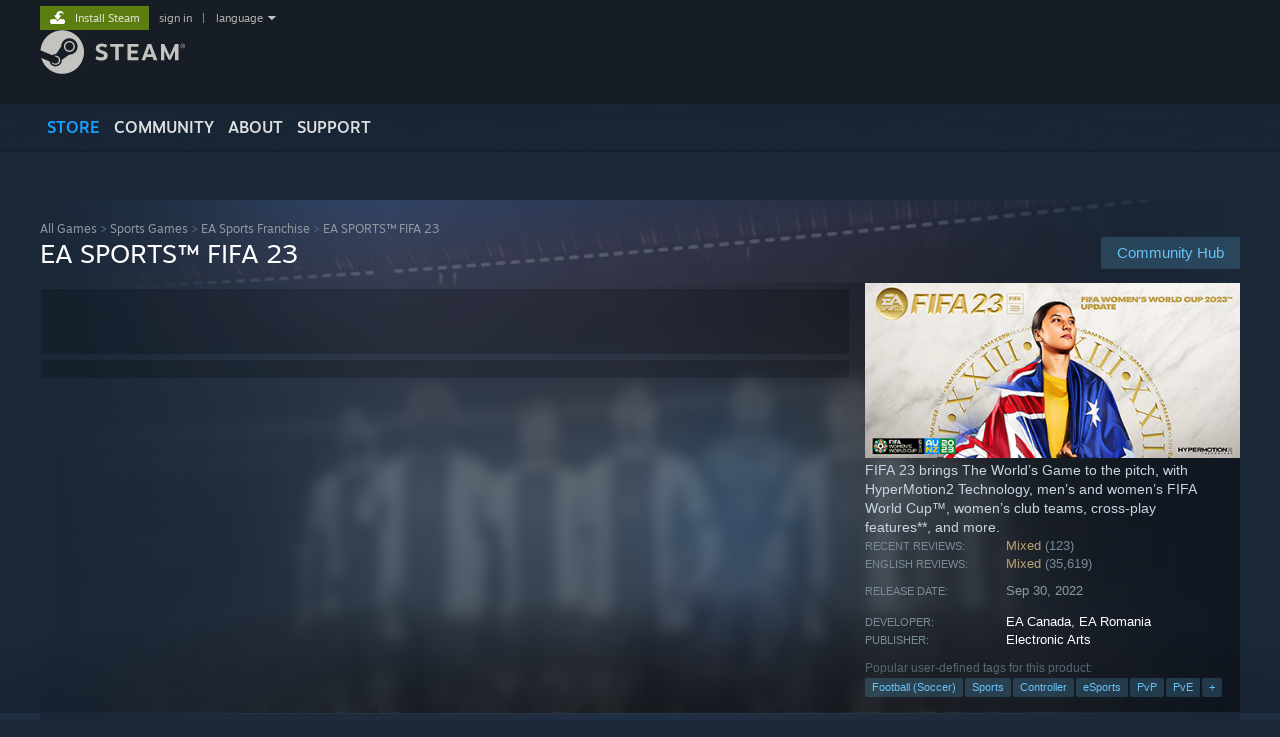

--- FILE ---
content_type: text/html; charset=UTF-8
request_url: https://store.steampowered.com/app/1811260/EA_SPORTS_FIFA_23/
body_size: 28912
content:
<!DOCTYPE html>
<html class=" responsive DesktopUI" lang="en"  >
<head>
	<meta http-equiv="Content-Type" content="text/html; charset=UTF-8">
			<meta name="viewport" content="width=device-width,initial-scale=1">
		<meta name="theme-color" content="#171a21">
		<title>EA SPORTS™ FIFA 23 on Steam</title>
	<link rel="shortcut icon" href="/favicon.ico" type="image/x-icon">

	
	
	<link href="https://store.akamai.steamstatic.com/public/shared/css/motiva_sans.css?v=4Vj7bvhvv_UL&amp;l=english&amp;_cdn=akamai" rel="stylesheet" type="text/css">
<link href="https://store.akamai.steamstatic.com/public/shared/css/shared_global.css?v=ebGR_Er9ryC7&amp;l=english&amp;_cdn=akamai" rel="stylesheet" type="text/css">
<link href="https://store.akamai.steamstatic.com/public/shared/css/buttons.css?v=u7ItYmj40jWH&amp;l=english&amp;_cdn=akamai" rel="stylesheet" type="text/css">
<link href="https://store.akamai.steamstatic.com/public/css/v6/store.css?v=wo3XziZMSZv3&amp;l=english&amp;_cdn=akamai" rel="stylesheet" type="text/css">
<link href="https://store.akamai.steamstatic.com/public/shared/css/user_reviews.css?v=apAPCdlxNkZD&amp;l=english&amp;_cdn=akamai" rel="stylesheet" type="text/css">
<link href="https://store.akamai.steamstatic.com/public/shared/css/store_game_shared.css?v=h3rDvpE1fR8Z&amp;l=english&amp;_cdn=akamai" rel="stylesheet" type="text/css">
<link href="https://store.akamai.steamstatic.com/public/css/v6/game.css?v=ng2qfNTUi8dN&amp;l=english&amp;_cdn=akamai" rel="stylesheet" type="text/css">
<link href="https://store.akamai.steamstatic.com/public/shared/css/store_background_shared.css?v=RuX0Jh-U_mAP&amp;l=english&amp;_cdn=akamai" rel="stylesheet" type="text/css">
<link href="https://store.akamai.steamstatic.com/public/css/v6/recommended.css?v=BxpJyNW11mxG&amp;l=english&amp;_cdn=akamai" rel="stylesheet" type="text/css">
<link href="https://store.akamai.steamstatic.com/public/css/v6/user_reviews_rewards.css?v=nDJVyLGQ1XMI&amp;l=english&amp;_cdn=akamai" rel="stylesheet" type="text/css">
<link href="https://store.akamai.steamstatic.com/public/shared/css/apphub.css?v=6aSuWhV069kq&amp;l=english&amp;_cdn=akamai" rel="stylesheet" type="text/css">
<link href="https://store.akamai.steamstatic.com/public/shared/css/ui-lightness/jquery-ui-1.7.2.custom.css?v=qgq7mHqEwLbE&amp;l=english&amp;_cdn=akamai" rel="stylesheet" type="text/css">
<link href="https://store.akamai.steamstatic.com/public/css/v6/game_mob.css?v=Ryx-AweEEY9T&amp;l=english&amp;_cdn=akamai" rel="stylesheet" type="text/css">
<link href="https://store.akamai.steamstatic.com/public/shared/css/shared_responsive.css?v=8zUcJAgCg1Ml&amp;l=english&amp;_cdn=akamai" rel="stylesheet" type="text/css">
<script type="text/javascript" src="https://store.akamai.steamstatic.com/public/shared/javascript/jquery-1.8.3.min.js?v=NXam5zydzNu8&amp;l=english&amp;_cdn=akamai"></script>
<script type="text/javascript">$J = jQuery.noConflict();</script><script type="text/javascript">VALVE_PUBLIC_PATH = "https:\/\/store.akamai.steamstatic.com\/public\/";</script><script type="text/javascript" src="https://store.akamai.steamstatic.com/public/shared/javascript/tooltip.js?v=LZHsOVauqTrm&amp;l=english&amp;_cdn=akamai"></script>

<script type="text/javascript" src="https://store.akamai.steamstatic.com/public/shared/javascript/shared_global.js?v=rLiUhbtlZk63&amp;l=english&amp;_cdn=akamai"></script>

<script type="text/javascript" src="https://store.akamai.steamstatic.com/public/shared/javascript/auth_refresh.js?v=w6QbwI-5-j2S&amp;l=english&amp;_cdn=akamai"></script>

<script type="text/javascript" src="https://store.akamai.steamstatic.com/public/javascript/main.js?v=GpFlsIrOkJ7-&amp;l=english&amp;_cdn=akamai"></script>

<script type="text/javascript" src="https://store.akamai.steamstatic.com/public/javascript/dynamicstore.js?v=SBXRiAJfiNfI&amp;l=english&amp;_cdn=akamai"></script>

<script type="text/javascript">Object.seal && [ Object, Array, String, Number ].map( function( builtin ) { Object.seal( builtin.prototype ); } );</script>
		<script type="text/javascript">
			document.addEventListener('DOMContentLoaded', function(event) {
				$J.data( document, 'x_readytime', new Date().getTime() );
				$J.data( document, 'x_oldref', GetNavCookie() );
				SetupTooltips( { tooltipCSSClass: 'store_tooltip'} );
		});
		</script><script type="text/javascript" src="https://store.akamai.steamstatic.com/public/javascript/gamehighlightplayer.js?v=xnqwN8gH0V-7&amp;l=english&amp;_cdn=akamai"></script>
<script type="text/javascript" src="https://store.akamai.steamstatic.com/public/shared/javascript/user_reviews.js?v=li2vp_5Z315e&amp;l=english&amp;_cdn=akamai"></script>
<script type="text/javascript" src="https://store.akamai.steamstatic.com/public/shared/javascript/dselect.js?v=w0CV_PAvw3UA&amp;l=english&amp;_cdn=akamai"></script>
<script type="text/javascript" src="https://store.akamai.steamstatic.com/public/javascript/app_tagging.js?v=6Tj4xq7wVWFx&amp;l=english&amp;_cdn=akamai"></script>
<script type="text/javascript" src="https://store.akamai.steamstatic.com/public/javascript/game.js?v=xsluJqgnXnXr&amp;l=english&amp;_cdn=akamai"></script>
<script type="text/javascript" src="https://store.akamai.steamstatic.com/public/shared/javascript/flot-0.8/jquery.flot.min.js?v=mSfqk1QKKgiz&amp;l=english&amp;_cdn=akamai"></script>
<script type="text/javascript" src="https://store.akamai.steamstatic.com/public/shared/javascript/flot-0.8/jquery.flot.resize.min.js?v=MeIf0YViALgL&amp;l=english&amp;_cdn=akamai"></script>
<script type="text/javascript" src="https://store.akamai.steamstatic.com/public/shared/javascript/flot-0.8/jquery.flot.time.min.js?v=CIECDYHJjBgN&amp;l=english&amp;_cdn=akamai"></script>
<script type="text/javascript" src="https://store.akamai.steamstatic.com/public/shared/javascript/flot-0.8/jquery.flot.selection.min.js?v=laPWW88ZIIHe&amp;l=english&amp;_cdn=akamai"></script>
<script type="text/javascript" src="https://store.akamai.steamstatic.com/public/shared/javascript/jquery-ui-1.9.2.js?v=Bu2RA9fLXSi-&amp;l=english&amp;_cdn=akamai"></script>
<script type="text/javascript" src="https://store.akamai.steamstatic.com/public/shared/javascript/shared_responsive_adapter.js?v=j0eobCNqcadg&amp;l=english&amp;_cdn=akamai"></script>

						<meta name="twitter:card" content="summary_large_image">
					<meta name="Description" content="FIFA 23 brings The World’s Game to the pitch, with HyperMotion2 Technology, men’s and women’s FIFA World Cup™, women’s club teams, cross-play features**, and more.">
					<meta name="robots" content="noindex">
			
	<meta name="twitter:site" content="@steam" />

						<meta property="og:title" content="EA SPORTS™ FIFA 23 on Steam">
					<meta property="twitter:title" content="EA SPORTS™ FIFA 23 on Steam">
					<meta property="og:type" content="website">
					<meta property="fb:app_id" content="105386699540688">
					<meta property="og:site" content="Steam">
					<meta property="og:url" content="https://store.steampowered.com/app/1811260/EA_SPORTS_FIFA_23/">
					<meta property="og:description" content="FIFA 23 brings The World’s Game to the pitch, with HyperMotion2 Technology, men’s and women’s FIFA World Cup™, women’s club teams, cross-play features**, and more.">
					<meta property="twitter:description" content="FIFA 23 brings The World’s Game to the pitch, with HyperMotion2 Technology, men’s and women’s FIFA World Cup™, women’s club teams, cross-play features**, and more.">
			
			<link rel="canonical" href="https://store.steampowered.com/app/1811260/EA_SPORTS_FIFA_23/">
	
			<link rel="image_src" href="https://shared.akamai.steamstatic.com/store_item_assets/steam/apps/1811260/capsule_616x353.jpg?t=1750187458">
		<meta property="og:image" content="https://shared.akamai.steamstatic.com/store_item_assets/steam/apps/1811260/capsule_616x353.jpg?t=1750187458">
		<meta name="twitter:image" content="https://shared.akamai.steamstatic.com/store_item_assets/steam/apps/1811260/capsule_616x353.jpg?t=1750187458" />
				
	
	
	
	
	</head>
<body class="v6 app game_bg menu_background_overlap application widestore v7menu responsive_page ">


<div class="responsive_page_frame with_header">
						<div role="navigation" class="responsive_page_menu_ctn mainmenu" aria-label="Mobile Menu">
				<div class="responsive_page_menu"  id="responsive_page_menu">
										<div class="mainmenu_contents">
						<div class="mainmenu_contents_items">
															<a class="menuitem" href="https://store.steampowered.com/login/?redir=app%2F1811260%2FEA_SPORTS_FIFA_23%2F&redir_ssl=1&snr=1_5_9__global-header">
									Sign in								</a>
															<a class="menuitem supernav supernav_active" href="https://store.steampowered.com/?snr=1_5_9__global-responsive-menu" data-tooltip-type="selector" data-tooltip-content=".submenu_Store">
				Store			</a>
			<div class="submenu_Store" style="display: none;" data-submenuid="Store">
														<a class="submenuitem" href="https://store.steampowered.com/?snr=1_5_9__global-responsive-menu">
						Home											</a>
														<a class="submenuitem" href="https://store.steampowered.com/explore/?snr=1_5_9__global-responsive-menu">
						Discovery Queue											</a>
														<a class="submenuitem" href="https://steamcommunity.com/my/wishlist/">
						Wishlist											</a>
														<a class="submenuitem" href="https://store.steampowered.com/points/shop/?snr=1_5_9__global-responsive-menu">
						Points Shop											</a>
														<a class="submenuitem" href="https://store.steampowered.com/news/?snr=1_5_9__global-responsive-menu">
						News											</a>
														<a class="submenuitem" href="https://store.steampowered.com/stats/?snr=1_5_9__global-responsive-menu">
						Charts											</a>
							</div>
										<a class="menuitem supernav" href="https://steamcommunity.com/" data-tooltip-type="selector" data-tooltip-content=".submenu_Community">
				Community			</a>
			<div class="submenu_Community" style="display: none;" data-submenuid="Community">
														<a class="submenuitem" href="https://steamcommunity.com/">
						Home											</a>
														<a class="submenuitem" href="https://steamcommunity.com/discussions/">
						Discussions											</a>
														<a class="submenuitem" href="https://steamcommunity.com/workshop/">
						Workshop											</a>
														<a class="submenuitem" href="https://steamcommunity.com/market/">
						Market											</a>
														<a class="submenuitem" href="https://steamcommunity.com/?subsection=broadcasts">
						Broadcasts											</a>
							</div>
										<a class="menuitem " href="https://store.steampowered.com/about/?snr=1_5_9__global-responsive-menu">
				About			</a>
										<a class="menuitem " href="https://help.steampowered.com/en/">
				Support			</a>
			
							<div class="minor_menu_items">
																								<div class="menuitem change_language_action">
									Change language								</div>
																																	<a class="menuitem" href="https://store.steampowered.com/mobile" target="_blank" rel="noreferrer">Get the Steam Mobile App</a>
																									<div class="menuitem" role="link" onclick="Responsive_RequestDesktopView();">
										View desktop website									</div>
															</div>
						</div>
						<div class="mainmenu_footer_spacer  "></div>
						<div class="mainmenu_footer">
															<div class="mainmenu_footer_logo"><img src="https://store.akamai.steamstatic.com/public/shared/images/responsive/footerLogo_valve_new.png"></div>
								© Valve Corporation. All rights reserved. All trademarks are property of their respective owners in the US and other countries.								<span class="mainmenu_valve_links">
									<a href="https://store.steampowered.com/privacy_agreement/?snr=1_5_9__global-responsive-menu" target="_blank">Privacy Policy</a>
									&nbsp;| &nbsp;<a href="http://www.valvesoftware.com/legal.htm" target="_blank">Legal</a>
									&nbsp;| &nbsp;<a href="https://help.steampowered.com/faqs/view/10BB-D27A-6378-4436" target="_blank">Accessibility</a>
									&nbsp;| &nbsp;<a href="https://store.steampowered.com/subscriber_agreement/?snr=1_5_9__global-responsive-menu" target="_blank">Steam Subscriber Agreement</a>
									&nbsp;| &nbsp;<a href="https://store.steampowered.com/steam_refunds/?snr=1_5_9__global-responsive-menu" target="_blank">Refunds</a>
									&nbsp;| &nbsp;<a href="https://store.steampowered.com/account/cookiepreferences/?snr=1_5_9__global-responsive-menu" target="_blank">Cookies</a>
								</span>
													</div>
					</div>
									</div>
			</div>
		
		<div class="responsive_local_menu_tab"></div>

		<div class="responsive_page_menu_ctn localmenu">
			<div class="responsive_page_menu"  id="responsive_page_local_menu" data-panel="{&quot;onOptionsActionDescription&quot;:&quot;Filter&quot;,&quot;onOptionsButton&quot;:&quot;Responsive_ToggleLocalMenu()&quot;,&quot;onCancelButton&quot;:&quot;Responsive_ToggleLocalMenu()&quot;}">
				<div class="localmenu_content" data-panel="{&quot;maintainY&quot;:true,&quot;bFocusRingRoot&quot;:true,&quot;flow-children&quot;:&quot;column&quot;}">
				</div>
			</div>
		</div>



					<div class="responsive_header">
				<div class="responsive_header_content">
					<div id="responsive_menu_logo">
						<img src="https://store.akamai.steamstatic.com/public/shared/images/responsive/header_menu_hamburger.png" height="100%">
											</div>
					<div class="responsive_header_logo">
						<a href="https://store.steampowered.com/?snr=1_5_9__global-responsive-menu">
															<img src="https://store.akamai.steamstatic.com/public/shared/images/responsive/header_logo.png" height="36" border="0" alt="STEAM">
													</a>
					</div>
					<div class="responsive_header_react_target" data-featuretarget="store-menu-responsive-search"><div class="responsive_header_react_placeholder"></div></div>				</div>
			</div>
		
		<div class="responsive_page_content_overlay">

		</div>

		<div class="responsive_fixonscroll_ctn nonresponsive_hidden ">
		</div>
	
	<div class="responsive_page_content">

		<div role="banner" id="global_header" data-panel="{&quot;flow-children&quot;:&quot;row&quot;}">
	<div class="content">
		<div class="logo">
			<span id="logo_holder">
									<a href="https://store.steampowered.com/?snr=1_5_9__global-header" aria-label="Link to the Steam Homepage">
						<img src="https://store.akamai.steamstatic.com/public/shared/images/header/logo_steam.svg?t=962016" width="176" height="44" alt="Link to the Steam Homepage">
					</a>
							</span>
		</div>

			<div role="navigation" class="supernav_container" aria-label="Global Menu">
								<a class="menuitem supernav supernav_active" href="https://store.steampowered.com/?snr=1_5_9__global-header" data-tooltip-type="selector" data-tooltip-content=".submenu_Store">
				STORE			</a>
			<div class="submenu_Store" style="display: none;" data-submenuid="Store">
														<a class="submenuitem" href="https://store.steampowered.com/?snr=1_5_9__global-header">
						Home											</a>
														<a class="submenuitem" href="https://store.steampowered.com/explore/?snr=1_5_9__global-header">
						Discovery Queue											</a>
														<a class="submenuitem" href="https://steamcommunity.com/my/wishlist/">
						Wishlist											</a>
														<a class="submenuitem" href="https://store.steampowered.com/points/shop/?snr=1_5_9__global-header">
						Points Shop											</a>
														<a class="submenuitem" href="https://store.steampowered.com/news/?snr=1_5_9__global-header">
						News											</a>
														<a class="submenuitem" href="https://store.steampowered.com/stats/?snr=1_5_9__global-header">
						Charts											</a>
							</div>
										<a class="menuitem supernav" href="https://steamcommunity.com/" data-tooltip-type="selector" data-tooltip-content=".submenu_Community">
				COMMUNITY			</a>
			<div class="submenu_Community" style="display: none;" data-submenuid="Community">
														<a class="submenuitem" href="https://steamcommunity.com/">
						Home											</a>
														<a class="submenuitem" href="https://steamcommunity.com/discussions/">
						Discussions											</a>
														<a class="submenuitem" href="https://steamcommunity.com/workshop/">
						Workshop											</a>
														<a class="submenuitem" href="https://steamcommunity.com/market/">
						Market											</a>
														<a class="submenuitem" href="https://steamcommunity.com/?subsection=broadcasts">
						Broadcasts											</a>
							</div>
										<a class="menuitem " href="https://store.steampowered.com/about/?snr=1_5_9__global-header">
				About			</a>
										<a class="menuitem " href="https://help.steampowered.com/en/">
				SUPPORT			</a>
				</div>
	<script type="text/javascript">
		jQuery(function($) {
			$('#global_header .supernav').v_tooltip({'location':'bottom', 'destroyWhenDone': false, 'tooltipClass': 'supernav_content', 'offsetY':-6, 'offsetX': 1, 'horizontalSnap': 4, 'tooltipParent': '#global_header .supernav_container', 'correctForScreenSize': false});
		});
	</script>

		<div id="global_actions">
			<div role="navigation" id="global_action_menu" aria-label="Account Menu">
									<a class="header_installsteam_btn header_installsteam_btn_green" href="https://store.steampowered.com/about/?snr=1_5_9__global-header">
						<div class="header_installsteam_btn_content">
							Install Steam						</div>
					</a>
				
				
									<a class="global_action_link" href="https://store.steampowered.com/login/?redir=app%2F1811260%2FEA_SPORTS_FIFA_23%2F&redir_ssl=1&snr=1_5_9__global-header">sign in</a>
											&nbsp;|&nbsp;
						<span class="pulldown global_action_link" id="language_pulldown" onclick="ShowMenu( this, 'language_dropdown', 'right' );">language</span>
						<div class="popup_block_new" id="language_dropdown" style="display: none;">
							<div class="popup_body popup_menu">
																																					<a class="popup_menu_item tight" href="?l=schinese" onclick="ChangeLanguage( 'schinese' ); return false;">简体中文 (Simplified Chinese)</a>
																													<a class="popup_menu_item tight" href="?l=tchinese" onclick="ChangeLanguage( 'tchinese' ); return false;">繁體中文 (Traditional Chinese)</a>
																													<a class="popup_menu_item tight" href="?l=japanese" onclick="ChangeLanguage( 'japanese' ); return false;">日本語 (Japanese)</a>
																													<a class="popup_menu_item tight" href="?l=koreana" onclick="ChangeLanguage( 'koreana' ); return false;">한국어 (Korean)</a>
																													<a class="popup_menu_item tight" href="?l=thai" onclick="ChangeLanguage( 'thai' ); return false;">ไทย (Thai)</a>
																													<a class="popup_menu_item tight" href="?l=bulgarian" onclick="ChangeLanguage( 'bulgarian' ); return false;">Български (Bulgarian)</a>
																													<a class="popup_menu_item tight" href="?l=czech" onclick="ChangeLanguage( 'czech' ); return false;">Čeština (Czech)</a>
																													<a class="popup_menu_item tight" href="?l=danish" onclick="ChangeLanguage( 'danish' ); return false;">Dansk (Danish)</a>
																													<a class="popup_menu_item tight" href="?l=german" onclick="ChangeLanguage( 'german' ); return false;">Deutsch (German)</a>
																																							<a class="popup_menu_item tight" href="?l=spanish" onclick="ChangeLanguage( 'spanish' ); return false;">Español - España (Spanish - Spain)</a>
																													<a class="popup_menu_item tight" href="?l=latam" onclick="ChangeLanguage( 'latam' ); return false;">Español - Latinoamérica (Spanish - Latin America)</a>
																													<a class="popup_menu_item tight" href="?l=greek" onclick="ChangeLanguage( 'greek' ); return false;">Ελληνικά (Greek)</a>
																													<a class="popup_menu_item tight" href="?l=french" onclick="ChangeLanguage( 'french' ); return false;">Français (French)</a>
																													<a class="popup_menu_item tight" href="?l=italian" onclick="ChangeLanguage( 'italian' ); return false;">Italiano (Italian)</a>
																													<a class="popup_menu_item tight" href="?l=indonesian" onclick="ChangeLanguage( 'indonesian' ); return false;">Bahasa Indonesia (Indonesian)</a>
																													<a class="popup_menu_item tight" href="?l=hungarian" onclick="ChangeLanguage( 'hungarian' ); return false;">Magyar (Hungarian)</a>
																													<a class="popup_menu_item tight" href="?l=dutch" onclick="ChangeLanguage( 'dutch' ); return false;">Nederlands (Dutch)</a>
																													<a class="popup_menu_item tight" href="?l=norwegian" onclick="ChangeLanguage( 'norwegian' ); return false;">Norsk (Norwegian)</a>
																													<a class="popup_menu_item tight" href="?l=polish" onclick="ChangeLanguage( 'polish' ); return false;">Polski (Polish)</a>
																													<a class="popup_menu_item tight" href="?l=portuguese" onclick="ChangeLanguage( 'portuguese' ); return false;">Português (Portuguese - Portugal)</a>
																													<a class="popup_menu_item tight" href="?l=brazilian" onclick="ChangeLanguage( 'brazilian' ); return false;">Português - Brasil (Portuguese - Brazil)</a>
																													<a class="popup_menu_item tight" href="?l=romanian" onclick="ChangeLanguage( 'romanian' ); return false;">Română (Romanian)</a>
																													<a class="popup_menu_item tight" href="?l=russian" onclick="ChangeLanguage( 'russian' ); return false;">Русский (Russian)</a>
																													<a class="popup_menu_item tight" href="?l=finnish" onclick="ChangeLanguage( 'finnish' ); return false;">Suomi (Finnish)</a>
																													<a class="popup_menu_item tight" href="?l=swedish" onclick="ChangeLanguage( 'swedish' ); return false;">Svenska (Swedish)</a>
																													<a class="popup_menu_item tight" href="?l=turkish" onclick="ChangeLanguage( 'turkish' ); return false;">Türkçe (Turkish)</a>
																													<a class="popup_menu_item tight" href="?l=vietnamese" onclick="ChangeLanguage( 'vietnamese' ); return false;">Tiếng Việt (Vietnamese)</a>
																													<a class="popup_menu_item tight" href="?l=ukrainian" onclick="ChangeLanguage( 'ukrainian' ); return false;">Українська (Ukrainian)</a>
																									<a class="popup_menu_item tight" href="https://www.valvesoftware.com/en/contact?contact-person=Translation%20Team%20Feedback" target="_blank">Report a translation problem</a>
							</div>
						</div>
												</div>
					</div>
			</div>
</div>
<div class="StoreMenuLoadingPlaceholder" data-featuretarget="store-menu-v7"><div class="PlaceholderInner"></div></div><div id="responsive_store_nav_ctn"></div><div id="responsive_store_nav_overlay" style="display:none"><div id="responsive_store_nav_overlay_ctn"></div><div id="responsive_store_nav_overlay_bottom"></div></div><div id="responsive_store_search_overlay" style="display:none"></div><div data-cart-banner-spot="1"></div>
		<div role="main" class="responsive_page_template_content" id="responsive_page_template_content" data-panel="{&quot;autoFocus&quot;:true}" >

			<div id="application_config" style="display: none;"  data-config="{&quot;EUNIVERSE&quot;:1,&quot;WEB_UNIVERSE&quot;:&quot;public&quot;,&quot;LANGUAGE&quot;:&quot;english&quot;,&quot;COUNTRY&quot;:&quot;US&quot;,&quot;MEDIA_CDN_COMMUNITY_URL&quot;:&quot;https:\/\/cdn.akamai.steamstatic.com\/steamcommunity\/public\/&quot;,&quot;MEDIA_CDN_URL&quot;:&quot;https:\/\/cdn.akamai.steamstatic.com\/&quot;,&quot;VIDEO_CDN_URL&quot;:&quot;https:\/\/video.akamai.steamstatic.com\/&quot;,&quot;COMMUNITY_CDN_URL&quot;:&quot;https:\/\/community.akamai.steamstatic.com\/&quot;,&quot;COMMUNITY_CDN_ASSET_URL&quot;:&quot;https:\/\/cdn.akamai.steamstatic.com\/steamcommunity\/public\/assets\/&quot;,&quot;STORE_CDN_URL&quot;:&quot;https:\/\/store.akamai.steamstatic.com\/&quot;,&quot;PUBLIC_SHARED_URL&quot;:&quot;https:\/\/store.akamai.steamstatic.com\/public\/shared\/&quot;,&quot;COMMUNITY_BASE_URL&quot;:&quot;https:\/\/steamcommunity.com\/&quot;,&quot;CHAT_BASE_URL&quot;:&quot;https:\/\/steamcommunity.com\/&quot;,&quot;STORE_BASE_URL&quot;:&quot;https:\/\/store.steampowered.com\/&quot;,&quot;STORE_CHECKOUT_BASE_URL&quot;:&quot;https:\/\/checkout.steampowered.com\/&quot;,&quot;IMG_URL&quot;:&quot;https:\/\/store.akamai.steamstatic.com\/public\/images\/&quot;,&quot;STEAMTV_BASE_URL&quot;:&quot;https:\/\/steam.tv\/&quot;,&quot;HELP_BASE_URL&quot;:&quot;https:\/\/help.steampowered.com\/&quot;,&quot;PARTNER_BASE_URL&quot;:&quot;https:\/\/partner.steamgames.com\/&quot;,&quot;STATS_BASE_URL&quot;:&quot;https:\/\/partner.steampowered.com\/&quot;,&quot;INTERNAL_STATS_BASE_URL&quot;:&quot;https:\/\/steamstats.valve.org\/&quot;,&quot;IN_CLIENT&quot;:false,&quot;USE_POPUPS&quot;:false,&quot;STORE_ICON_BASE_URL&quot;:&quot;https:\/\/shared.akamai.steamstatic.com\/store_item_assets\/steam\/apps\/&quot;,&quot;STORE_ITEM_BASE_URL&quot;:&quot;https:\/\/shared.akamai.steamstatic.com\/store_item_assets\/&quot;,&quot;WEBAPI_BASE_URL&quot;:&quot;https:\/\/api.steampowered.com\/&quot;,&quot;TOKEN_URL&quot;:&quot;https:\/\/store.steampowered.com\/\/chat\/clientjstoken&quot;,&quot;BUILD_TIMESTAMP&quot;:1768347457,&quot;PAGE_TIMESTAMP&quot;:1768370281,&quot;IN_TENFOOT&quot;:false,&quot;IN_GAMEPADUI&quot;:false,&quot;IN_CHROMEOS&quot;:false,&quot;IN_MOBILE_WEBVIEW&quot;:false,&quot;PLATFORM&quot;:&quot;macos&quot;,&quot;BASE_URL_STORE_CDN_ASSETS&quot;:&quot;https:\/\/cdn.akamai.steamstatic.com\/store\/&quot;,&quot;EREALM&quot;:1,&quot;LOGIN_BASE_URL&quot;:&quot;https:\/\/login.steampowered.com\/&quot;,&quot;AVATAR_BASE_URL&quot;:&quot;https:\/\/avatars.akamai.steamstatic.com\/&quot;,&quot;FROM_WEB&quot;:true,&quot;WEBSITE_ID&quot;:&quot;Store&quot;,&quot;BASE_URL_SHARED_CDN&quot;:&quot;https:\/\/shared.akamai.steamstatic.com\/&quot;,&quot;CLAN_CDN_ASSET_URL&quot;:&quot;https:\/\/clan.akamai.steamstatic.com\/&quot;,&quot;COMMUNITY_ASSETS_BASE_URL&quot;:&quot;https:\/\/shared.akamai.steamstatic.com\/community_assets\/&quot;,&quot;SNR&quot;:&quot;1_5_9_&quot;}" data-userinfo="{&quot;logged_in&quot;:false,&quot;country_code&quot;:&quot;US&quot;,&quot;excluded_content_descriptors&quot;:[3,4]}" data-hwinfo="{&quot;bSteamOS&quot;:false,&quot;bSteamDeck&quot;:false}" data-broadcastuser="{&quot;success&quot;:1,&quot;bHideStoreBroadcast&quot;:false}" data-store_page_asset_url="&quot;https:\/\/shared.akamai.steamstatic.com\/store_item_assets\/steam\/apps\/1811260\/%s?t=1750187458&quot;" data-store_page_extra_assets_url="&quot;https:\/\/shared.akamai.steamstatic.com\/store_item_assets\/steam\/apps\/1811260\/%s?t=1750187458&quot;" data-store_page_extra_assets_map="{&quot;extras\/ea_fifa23_steam-blades_rebuild_610x195px_overview_en.png&quot;:[{&quot;urlPart&quot;:&quot;extras\/eeae2784b42d9db99b4aa223352d0a48.avif&quot;,&quot;extension&quot;:&quot;avif&quot;,&quot;alt_text&quot;:null,&quot;urlPartBig&quot;:null,&quot;width&quot;:&quot;610&quot;,&quot;height&quot;:&quot;194&quot;}],&quot;extras\/ea_fifa23_steam-blades_rebuild_610x195px_en.png&quot;:[{&quot;urlPart&quot;:&quot;extras\/82bfe61cab0fef174872abcf011e894f.avif&quot;,&quot;extension&quot;:&quot;avif&quot;,&quot;alt_text&quot;:null,&quot;urlPartBig&quot;:null,&quot;width&quot;:&quot;610&quot;,&quot;height&quot;:&quot;2223&quot;}],&quot;extras\/ea_fifa23_steam-blades_rebuild_610x195px_de.png&quot;:[{&quot;urlPart&quot;:&quot;extras\/771589458ed80734d07ebe32a81b056f.avif&quot;,&quot;extension&quot;:&quot;avif&quot;,&quot;alt_text&quot;:null,&quot;urlPartBig&quot;:null,&quot;width&quot;:&quot;610&quot;,&quot;height&quot;:&quot;2223&quot;}],&quot;extras\/ea_fifa23_steam-blades_rebuild_610x195px_es.png&quot;:[{&quot;urlPart&quot;:&quot;extras\/fbcfdbc4d247a7c7bb1f9c0dffae7540.avif&quot;,&quot;extension&quot;:&quot;avif&quot;,&quot;alt_text&quot;:null,&quot;urlPartBig&quot;:null,&quot;width&quot;:&quot;610&quot;,&quot;height&quot;:&quot;2223&quot;}],&quot;extras\/ea_fifa23_steam-blades_rebuild_610x195px_es-mx.png&quot;:[{&quot;urlPart&quot;:&quot;extras\/3bd3bc45f0e372f5ac895d73a47f1c58.avif&quot;,&quot;extension&quot;:&quot;avif&quot;,&quot;alt_text&quot;:null,&quot;urlPartBig&quot;:null,&quot;width&quot;:&quot;610&quot;,&quot;height&quot;:&quot;2223&quot;}],&quot;extras\/ea_fifa23_steam-blades_rebuild_610x195px_fr.png&quot;:[{&quot;urlPart&quot;:&quot;extras\/da07190f9aa399643ba9a9727d88b42d.avif&quot;,&quot;extension&quot;:&quot;avif&quot;,&quot;alt_text&quot;:null,&quot;urlPartBig&quot;:null,&quot;width&quot;:&quot;610&quot;,&quot;height&quot;:&quot;2223&quot;}],&quot;extras\/ea_fifa23_steam-blades_rebuild_610x195px_highlight_de.png&quot;:[{&quot;urlPart&quot;:&quot;extras\/fac2e12cc82f9d251e5507e5edbd9816.avif&quot;,&quot;extension&quot;:&quot;avif&quot;,&quot;alt_text&quot;:null,&quot;urlPartBig&quot;:null,&quot;width&quot;:&quot;610&quot;,&quot;height&quot;:&quot;194&quot;}],&quot;extras\/ea_fifa23_steam-blades_rebuild_610x195px_highlight_es-mx.png&quot;:[{&quot;urlPart&quot;:&quot;extras\/14b717fb7446902d295ca11b0058801c.avif&quot;,&quot;extension&quot;:&quot;avif&quot;,&quot;alt_text&quot;:null,&quot;urlPartBig&quot;:null,&quot;width&quot;:&quot;610&quot;,&quot;height&quot;:&quot;194&quot;}],&quot;extras\/ea_fifa23_steam-blades_rebuild_610x195px_highlight_it.png&quot;:[{&quot;urlPart&quot;:&quot;extras\/85867c642c9c4c511e4fc92db8d77d33.avif&quot;,&quot;extension&quot;:&quot;avif&quot;,&quot;alt_text&quot;:null,&quot;urlPartBig&quot;:null,&quot;width&quot;:&quot;610&quot;,&quot;height&quot;:&quot;194&quot;}],&quot;extras\/ea_fifa23_steam-blades_rebuild_610x195px_highlight_ko.png&quot;:[{&quot;urlPart&quot;:&quot;extras\/dfdc694c8cddebb6e5a7800ad6a752e7.avif&quot;,&quot;extension&quot;:&quot;avif&quot;,&quot;alt_text&quot;:null,&quot;urlPartBig&quot;:null,&quot;width&quot;:&quot;610&quot;,&quot;height&quot;:&quot;194&quot;}],&quot;extras\/ea_fifa23_steam-blades_rebuild_610x195px_highlights_pl.png&quot;:[{&quot;urlPart&quot;:&quot;extras\/9ab1d2a48dd12f2ebe4d8414ec5ef02d.avif&quot;,&quot;extension&quot;:&quot;avif&quot;,&quot;alt_text&quot;:null,&quot;urlPartBig&quot;:null,&quot;width&quot;:&quot;610&quot;,&quot;height&quot;:&quot;194&quot;}],&quot;extras\/ea_fifa23_steam-blades_rebuild_610x195px_highlights_pt_br.png&quot;:[{&quot;urlPart&quot;:&quot;extras\/69f2d0ec8e6e02732fe5304981681db0.avif&quot;,&quot;extension&quot;:&quot;avif&quot;,&quot;alt_text&quot;:null,&quot;urlPartBig&quot;:null,&quot;width&quot;:&quot;610&quot;,&quot;height&quot;:&quot;194&quot;}],&quot;extras\/ea_fifa23_steam-blades_rebuild_610x195px_highlights_tc.png&quot;:[{&quot;urlPart&quot;:&quot;extras\/2cd5f6ec902986fc19886bf983d8581f.avif&quot;,&quot;extension&quot;:&quot;avif&quot;,&quot;alt_text&quot;:null,&quot;urlPartBig&quot;:null,&quot;width&quot;:&quot;610&quot;,&quot;height&quot;:&quot;194&quot;}],&quot;extras\/ea_fifa23_steam-blades_rebuild_610x195px_highlights_tw.png&quot;:[{&quot;urlPart&quot;:&quot;extras\/aa921d9b7937bd8e282039c5dbae5185.avif&quot;,&quot;extension&quot;:&quot;avif&quot;,&quot;alt_text&quot;:null,&quot;urlPartBig&quot;:null,&quot;width&quot;:&quot;610&quot;,&quot;height&quot;:&quot;194&quot;}],&quot;extras\/ea_fifa23_steam-blades_rebuild_610x195px_highlights_us.png&quot;:[{&quot;urlPart&quot;:&quot;extras\/725604c6548a52d85d7f006e144ff573.avif&quot;,&quot;extension&quot;:&quot;avif&quot;,&quot;alt_text&quot;:null,&quot;urlPartBig&quot;:null,&quot;width&quot;:&quot;610&quot;,&quot;height&quot;:&quot;194&quot;}],&quot;extras\/ea_fifa23_steam-blades_rebuild_610x195px_highlihgt_es.png&quot;:[{&quot;urlPart&quot;:&quot;extras\/82b4d2bd481265c9e356f55be4c033c8.avif&quot;,&quot;extension&quot;:&quot;avif&quot;,&quot;alt_text&quot;:null,&quot;urlPartBig&quot;:null,&quot;width&quot;:&quot;610&quot;,&quot;height&quot;:&quot;194&quot;}],&quot;extras\/ea_fifa23_steam-blades_rebuild_610x195px_highlihgt_fr.png&quot;:[{&quot;urlPart&quot;:&quot;extras\/c6952cff9fb543f6121a78f92ba5069c.avif&quot;,&quot;extension&quot;:&quot;avif&quot;,&quot;alt_text&quot;:null,&quot;urlPartBig&quot;:null,&quot;width&quot;:&quot;610&quot;,&quot;height&quot;:&quot;194&quot;}],&quot;extras\/ea_fifa23_steam-blades_rebuild_610x195px_it.png&quot;:[{&quot;urlPart&quot;:&quot;extras\/0d06a46b60ca39bc1720645ab242bace.avif&quot;,&quot;extension&quot;:&quot;avif&quot;,&quot;alt_text&quot;:null,&quot;urlPartBig&quot;:null,&quot;width&quot;:&quot;610&quot;,&quot;height&quot;:&quot;2223&quot;}],&quot;extras\/ea_fifa23_steam-blades_rebuild_610x195px_ko.png&quot;:[{&quot;urlPart&quot;:&quot;extras\/56e524ef2d912f973a925841efd066ad.avif&quot;,&quot;extension&quot;:&quot;avif&quot;,&quot;alt_text&quot;:null,&quot;urlPartBig&quot;:null,&quot;width&quot;:&quot;610&quot;,&quot;height&quot;:&quot;2223&quot;}],&quot;extras\/ea_fifa23_steam-blades_rebuild_610x195px_pl.png&quot;:[{&quot;urlPart&quot;:&quot;extras\/e26c514b541f3f71343dd7f3e9d16a8d.avif&quot;,&quot;extension&quot;:&quot;avif&quot;,&quot;alt_text&quot;:null,&quot;urlPartBig&quot;:null,&quot;width&quot;:&quot;610&quot;,&quot;height&quot;:&quot;2223&quot;}],&quot;extras\/ea_fifa23_steam-blades_rebuild_610x195px_pt_br.png&quot;:[{&quot;urlPart&quot;:&quot;extras\/1f578c5935cbe4de256d288599620df7.avif&quot;,&quot;extension&quot;:&quot;avif&quot;,&quot;alt_text&quot;:null,&quot;urlPartBig&quot;:null,&quot;width&quot;:&quot;610&quot;,&quot;height&quot;:&quot;2223&quot;}],&quot;extras\/ea_fifa23_steam-blades_rebuild_610x195px_tc.png&quot;:[{&quot;urlPart&quot;:&quot;extras\/2c6aaa2fd56e2feb2a70b6216a0b20a9.avif&quot;,&quot;extension&quot;:&quot;avif&quot;,&quot;alt_text&quot;:null,&quot;urlPartBig&quot;:null,&quot;width&quot;:&quot;610&quot;,&quot;height&quot;:&quot;2223&quot;}],&quot;extras\/ea_fifa23_steam-blades_rebuild_610x195px_tw.png&quot;:[{&quot;urlPart&quot;:&quot;extras\/0773adbd06222b87f22c786c31b6288d.avif&quot;,&quot;extension&quot;:&quot;avif&quot;,&quot;alt_text&quot;:null,&quot;urlPartBig&quot;:null,&quot;width&quot;:&quot;610&quot;,&quot;height&quot;:&quot;2223&quot;}],&quot;extras\/ea_fifa23_steam-blades_rebuild_610x195px_us.png&quot;:[{&quot;urlPart&quot;:&quot;extras\/3904be947dc1d5a12153a201e11e2000.avif&quot;,&quot;extension&quot;:&quot;avif&quot;,&quot;alt_text&quot;:null,&quot;urlPartBig&quot;:null,&quot;width&quot;:&quot;610&quot;,&quot;height&quot;:&quot;2223&quot;}],&quot;extras\/fifa23ewci_steam_infographic_610x241.png&quot;:[{&quot;urlPart&quot;:&quot;extras\/25da06529cd306b04788d0fba8a511fa.avif&quot;,&quot;extension&quot;:&quot;avif&quot;,&quot;alt_text&quot;:null,&quot;urlPartBig&quot;:null,&quot;width&quot;:&quot;610&quot;,&quot;height&quot;:&quot;240&quot;}],&quot;extras\/fifa23ewci_steam_infographic_610x241_en.png&quot;:[{&quot;urlPart&quot;:&quot;extras\/25da06529cd306b04788d0fba8a511fa.avif&quot;,&quot;extension&quot;:&quot;avif&quot;,&quot;alt_text&quot;:null,&quot;urlPartBig&quot;:null,&quot;width&quot;:&quot;610&quot;,&quot;height&quot;:&quot;240&quot;}],&quot;extras\/fifa23wc_steam_infographic_610x241_bpt.png&quot;:[{&quot;urlPart&quot;:&quot;extras\/b3ddb9b78a002db4a547d833e2767dcc.avif&quot;,&quot;extension&quot;:&quot;avif&quot;,&quot;alt_text&quot;:null,&quot;urlPartBig&quot;:null,&quot;width&quot;:&quot;610&quot;,&quot;height&quot;:&quot;240&quot;}],&quot;extras\/fifa23wc_steam_infographic_610x241_de.png&quot;:[{&quot;urlPart&quot;:&quot;extras\/c20b60924d5de8cc14e99e97e3b95ee9.avif&quot;,&quot;extension&quot;:&quot;avif&quot;,&quot;alt_text&quot;:null,&quot;urlPartBig&quot;:null,&quot;width&quot;:&quot;610&quot;,&quot;height&quot;:&quot;240&quot;}],&quot;extras\/fifa23wc_steam_infographic_610x241_es.png&quot;:[{&quot;urlPart&quot;:&quot;extras\/5913ee0752453b774cf16685558c69c4.avif&quot;,&quot;extension&quot;:&quot;avif&quot;,&quot;alt_text&quot;:null,&quot;urlPartBig&quot;:null,&quot;width&quot;:&quot;610&quot;,&quot;height&quot;:&quot;240&quot;}],&quot;extras\/fifa23wc_steam_infographic_610x241_es_mx.png&quot;:[{&quot;urlPart&quot;:&quot;extras\/59b5e8405234b636cfdf727e4d375899.avif&quot;,&quot;extension&quot;:&quot;avif&quot;,&quot;alt_text&quot;:null,&quot;urlPartBig&quot;:null,&quot;width&quot;:&quot;610&quot;,&quot;height&quot;:&quot;240&quot;}],&quot;extras\/fifa23wc_steam_infographic_610x241_fr.png&quot;:[{&quot;urlPart&quot;:&quot;extras\/aee9a2d335a204b53cbd283970dab2ec.avif&quot;,&quot;extension&quot;:&quot;avif&quot;,&quot;alt_text&quot;:null,&quot;urlPartBig&quot;:null,&quot;width&quot;:&quot;610&quot;,&quot;height&quot;:&quot;240&quot;}],&quot;extras\/fifa23wc_steam_infographic_610x241_it.png&quot;:[{&quot;urlPart&quot;:&quot;extras\/0b3b8c7c45a0505ff59db8df8aba082c.avif&quot;,&quot;extension&quot;:&quot;avif&quot;,&quot;alt_text&quot;:null,&quot;urlPartBig&quot;:null,&quot;width&quot;:&quot;610&quot;,&quot;height&quot;:&quot;240&quot;}],&quot;extras\/fifa23wc_steam_infographic_610x241_ko.png&quot;:[{&quot;urlPart&quot;:&quot;extras\/9410e04c178a06f1d4b7102075b75383.avif&quot;,&quot;extension&quot;:&quot;avif&quot;,&quot;alt_text&quot;:null,&quot;urlPartBig&quot;:null,&quot;width&quot;:&quot;610&quot;,&quot;height&quot;:&quot;240&quot;}],&quot;extras\/fifa23wc_steam_infographic_610x241_pl.png&quot;:[{&quot;urlPart&quot;:&quot;extras\/b9ff04d98b36f3a4d721e2018974cb84.avif&quot;,&quot;extension&quot;:&quot;avif&quot;,&quot;alt_text&quot;:null,&quot;urlPartBig&quot;:null,&quot;width&quot;:&quot;610&quot;,&quot;height&quot;:&quot;240&quot;}],&quot;extras\/fifa23wc_steam_infographic_610x241_zh_cn.png&quot;:[{&quot;urlPart&quot;:&quot;extras\/713834f748ff5f661992dbc21e72471e.avif&quot;,&quot;extension&quot;:&quot;avif&quot;,&quot;alt_text&quot;:null,&quot;urlPartBig&quot;:null,&quot;width&quot;:&quot;610&quot;,&quot;height&quot;:&quot;240&quot;}],&quot;extras\/fifa23wc_steam_infographic_610x241_zh_tw.png&quot;:[{&quot;urlPart&quot;:&quot;extras\/4448d867a12f1a9af88799ba341b262b.avif&quot;,&quot;extension&quot;:&quot;avif&quot;,&quot;alt_text&quot;:null,&quot;urlPartBig&quot;:null,&quot;width&quot;:&quot;610&quot;,&quot;height&quot;:&quot;240&quot;}],&quot;extras\/wwc_de.png&quot;:[{&quot;urlPart&quot;:&quot;extras\/f4e1241ca670e20e2dd5b34a545d6704.avif&quot;,&quot;extension&quot;:&quot;avif&quot;,&quot;alt_text&quot;:null,&quot;urlPartBig&quot;:null,&quot;width&quot;:&quot;610&quot;,&quot;height&quot;:&quot;1552&quot;}],&quot;extras\/wwc_en.png&quot;:[{&quot;urlPart&quot;:&quot;extras\/be2f573a64df8e18821eda18d08e077e.avif&quot;,&quot;extension&quot;:&quot;avif&quot;,&quot;alt_text&quot;:null,&quot;urlPartBig&quot;:null,&quot;width&quot;:&quot;610&quot;,&quot;height&quot;:&quot;1552&quot;}],&quot;extras\/wwc_es.png&quot;:[{&quot;urlPart&quot;:&quot;extras\/a5f9014be4d329fec21a8f1d067c6b39.avif&quot;,&quot;extension&quot;:&quot;avif&quot;,&quot;alt_text&quot;:null,&quot;urlPartBig&quot;:null,&quot;width&quot;:&quot;610&quot;,&quot;height&quot;:&quot;1552&quot;}],&quot;extras\/wwc_fr.png&quot;:[{&quot;urlPart&quot;:&quot;extras\/fe39ea6e6e2acd55371abb81536b6b22.avif&quot;,&quot;extension&quot;:&quot;avif&quot;,&quot;alt_text&quot;:null,&quot;urlPartBig&quot;:null,&quot;width&quot;:&quot;610&quot;,&quot;height&quot;:&quot;1552&quot;}],&quot;extras\/wwc_it.png&quot;:[{&quot;urlPart&quot;:&quot;extras\/ed1886566d5906ebe0acfc4eeb625969.avif&quot;,&quot;extension&quot;:&quot;avif&quot;,&quot;alt_text&quot;:null,&quot;urlPartBig&quot;:null,&quot;width&quot;:&quot;610&quot;,&quot;height&quot;:&quot;1552&quot;}],&quot;extras\/wwc_kr.png&quot;:[{&quot;urlPart&quot;:&quot;extras\/560be2dfd2e493b021c7c312e63a4a73.avif&quot;,&quot;extension&quot;:&quot;avif&quot;,&quot;alt_text&quot;:null,&quot;urlPartBig&quot;:null,&quot;width&quot;:&quot;610&quot;,&quot;height&quot;:&quot;1602&quot;}],&quot;extras\/wwc_pt.png&quot;:[{&quot;urlPart&quot;:&quot;extras\/5a14a3176322c034af90fd5dd32a3910.avif&quot;,&quot;extension&quot;:&quot;avif&quot;,&quot;alt_text&quot;:null,&quot;urlPartBig&quot;:null,&quot;width&quot;:&quot;610&quot;,&quot;height&quot;:&quot;1572&quot;}],&quot;extras\/wwc_sc.png&quot;:[{&quot;urlPart&quot;:&quot;extras\/a8802e98098d140e96e8774612ab6792.avif&quot;,&quot;extension&quot;:&quot;avif&quot;,&quot;alt_text&quot;:null,&quot;urlPartBig&quot;:null,&quot;width&quot;:&quot;610&quot;,&quot;height&quot;:&quot;1482&quot;}],&quot;extras\/wwc_tc.png&quot;:[{&quot;urlPart&quot;:&quot;extras\/5cac3ce6296ccd7318d1be06b3a277c1.avif&quot;,&quot;extension&quot;:&quot;avif&quot;,&quot;alt_text&quot;:null,&quot;urlPartBig&quot;:null,&quot;width&quot;:&quot;610&quot;,&quot;height&quot;:&quot;1482&quot;}]}" data-deckcompatibility="{&quot;appid&quot;:1811260,&quot;resolved_category&quot;:1,&quot;resolved_items&quot;:[{&quot;display_type&quot;:2,&quot;loc_token&quot;:&quot;#SteamDeckVerified_TestResult_UnsupportedAntiCheat_Other&quot;}],&quot;steam_deck_blog_url&quot;:&quot;&quot;,&quot;search_id&quot;:null,&quot;steamos_resolved_category&quot;:1,&quot;steamos_resolved_items&quot;:[{&quot;display_type&quot;:2,&quot;loc_token&quot;:&quot;#SteamOS_TestResult_UnsupportedAntiCheat_Other&quot;}]}" data-appname="&quot;EA SPORTS\u2122 FIFA 23&quot;" data-store_user_config="{&quot;webapi_token&quot;:&quot;&quot;,&quot;shoppingcart&quot;:null,&quot;originating_navdata&quot;:{&quot;domain&quot;:&quot;store.steampowered.com&quot;,&quot;controller&quot;:&quot;direct-navigation&quot;,&quot;method&quot;:&quot;&quot;,&quot;submethod&quot;:&quot;&quot;,&quot;feature&quot;:&quot;&quot;,&quot;depth&quot;:0,&quot;countrycode&quot;:&quot;&quot;,&quot;webkey&quot;:null,&quot;is_client&quot;:false,&quot;curator_data&quot;:null,&quot;is_likely_bot&quot;:true,&quot;is_utm&quot;:false},&quot;wishlist_item_count&quot;:0}"></div><div id="application_root"></div><script>window.g_wapit="";</script><link href="https://store.akamai.steamstatic.com/public/css/applications/store/main.css?v=OKHQenzQ5v7r&amp;l=english&amp;_cdn=akamai" rel="stylesheet" type="text/css">
<script type="text/javascript" src="https://store.akamai.steamstatic.com/public/javascript/applications/store/manifest.js?v=EZdHJ08aU6jR&amp;l=english&amp;_cdn=akamai"></script>
<script type="text/javascript" src="https://store.akamai.steamstatic.com/public/javascript/applications/store/libraries~b28b7af69.js?v=L9JqUktT3bf9&amp;l=english&amp;_cdn=akamai"></script>
<script type="text/javascript" src="https://store.akamai.steamstatic.com/public/javascript/applications/store/main.js?v=bG5g8vVhSPG1&amp;l=english&amp;_cdn=akamai"></script>
<script type="text/javascript">
	var g_AccountID = 0;
	var g_Languages = ["english"];
	var g_sessionID = "98790315d4b3336db3497b9f";
	var g_ServerTime = 1768370281;
	var g_bUseNewCartAPI = true;

	$J( InitMiniprofileHovers( 'https%3A%2F%2Fstore.steampowered.com%2F' ) );

	
	if ( typeof GStoreItemData != 'undefined' )
	{
		GStoreItemData.AddNavParams({
			__page_default: "1_5_9_",
			__page_default_obj: {"domain":"store.steampowered.com","controller":"application","method":"app","submethod":"","feature":null,"depth":null,"countrycode":"US","webkey":null,"is_client":false,"curator_data":null,"is_likely_bot":true,"is_utm":null},
			__originating_obj: {"domain":"store.steampowered.com","controller":"direct-navigation","method":"","submethod":"","feature":"","depth":0,"countrycode":"","webkey":null,"is_client":false,"curator_data":null,"is_likely_bot":true,"is_utm":false},
			storemenu_recommendedtags: "1_5_9__17"		});
	}

	if ( typeof GDynamicStore != 'undefined' )
	{
		GDynamicStore.Init(0, false, "", {"primary_language":null,"secondary_languages":null,"platform_windows":null,"platform_mac":null,"platform_linux":null,"timestamp_updated":null,"hide_store_broadcast":null,"review_score_preference":null,"timestamp_content_descriptor_preferences_updated":null,"provide_deck_feedback":null,"additional_languages":null}, 'US',
			{"bNoDefaultDescriptors":true});
		GStoreItemData.SetCurrencyFormatter(function( nValueInCents, bWholeUnitsOnly ) { var fmt = function( nValueInCents, bWholeUnitsOnly ) {	var format = v_numberformat( nValueInCents / 100, bWholeUnitsOnly ? 0 : 2, ".", ","); return format; };var strNegativeSymbol = '';	if ( nValueInCents < 0 ) { strNegativeSymbol = '-'; nValueInCents = -nValueInCents; }return strNegativeSymbol + "$" + fmt( nValueInCents, bWholeUnitsOnly );});
		GStoreItemData.SetCurrencyMinPriceIncrement(1);
	}
</script>

<script type="text/javascript">

	var g_eDiscoveryQueueType = 0;

	GStoreItemData.AddStoreItemDataSet(
		{"rgApps":{"3472040":{"name":"NBA 2K26","url_name":"NBA_2K26","discount_block":"<div class=\"discount_block  no_discount\" data-price-final=\"6999\" data-bundlediscount=\"0\" data-discount=\"0\"><div class=\"discount_prices\"><div class=\"discount_final_price\">$69.99<\/div><\/div><\/div>","descids":[],"small_capsulev5":"https:\/\/shared.akamai.steamstatic.com\/store_item_assets\/steam\/apps\/3472040\/4a3b09df551675b60e7202cab4294ed581ce7d0e\/capsule_184x69_alt_assets_2.jpg?t=1767975845","os_windows":true,"has_live_broadcast":false,"localized":true,"localized_english":true},"1665460":{"name":"eFootball\u2122","url_name":"eFootball","discount_block":"<div class=\"discount_block  no_discount\" data-price-final=\"0\" data-bundlediscount=\"0\" data-discount=\"0\"><div class=\"discount_prices\"><div class=\"discount_final_price\">Free To Play<\/div><\/div><\/div>","descids":[],"small_capsulev5":"https:\/\/shared.akamai.steamstatic.com\/store_item_assets\/steam\/apps\/1665460\/d0d8fe0bd025ff085ca62a62dbe363bc5013195c\/capsule_184x69.jpg?t=1764835984","os_windows":true,"has_live_broadcast":false,"localized":true,"localized_english":true},"2138720":{"name":"REMATCH","url_name":"REMATCH","discount_block":"<div class=\"discount_block \" data-price-final=\"2679\" data-bundlediscount=\"0\" data-discount=\"33\" role=\"link\" aria-label=\"33% off. $39.99 normally, discounted to $26.79\"><div class=\"discount_pct\">-33%<\/div><div class=\"discount_prices\"><div class=\"discount_original_price\">$39.99<\/div><div class=\"discount_final_price\">$26.79<\/div><\/div><\/div>","descids":[],"small_capsulev5":"https:\/\/shared.akamai.steamstatic.com\/store_item_assets\/steam\/apps\/2138720\/d3ee28c2fa9929d49b59430f56dfa75a501c1cee\/capsule_184x69.jpg?t=1765994114","os_windows":true,"has_live_broadcast":false,"discount":true,"localized":true,"localized_english":true},"2878960":{"name":"WWE 2K25","url_name":"WWE_2K25","discount_block":"<div class=\"discount_block  no_discount\" data-price-final=\"5999\" data-bundlediscount=\"0\" data-discount=\"0\"><div class=\"discount_prices\"><div class=\"discount_final_price\">$59.99<\/div><\/div><\/div>","descids":[],"small_capsulev5":"https:\/\/shared.akamai.steamstatic.com\/store_item_assets\/steam\/apps\/2878960\/e982af853388882a4a7c527d79a96c0f2e8b19cb\/capsule_184x69.jpg?t=1762971645","os_windows":true,"has_live_broadcast":false,"localized":true,"localized_english":true},"227300":{"name":"Euro Truck Simulator 2","url_name":"Euro_Truck_Simulator_2","discount_block":"<div class=\"discount_block \" data-price-final=\"499\" data-bundlediscount=\"0\" data-discount=\"75\" role=\"link\" aria-label=\"75% off. $19.99 normally, discounted to $4.99\"><div class=\"discount_pct\">-75%<\/div><div class=\"discount_prices\"><div class=\"discount_original_price\">$19.99<\/div><div class=\"discount_final_price\">$4.99<\/div><\/div><\/div>","descids":[],"small_capsulev5":"https:\/\/shared.akamai.steamstatic.com\/store_item_assets\/steam\/apps\/227300\/da84d11d3ddd817e0cca299608b469a854d75ba5\/capsule_184x69.jpg?t=1764266628","os_windows":true,"os_macos":true,"os_linux":true,"has_live_broadcast":true,"discount":true,"localized":true,"localized_english":true,"status_string":"New Content Now Available"},"3058630":{"name":"Assetto Corsa EVO","url_name":"Assetto_Corsa_EVO","discount_block":"<div class=\"discount_block  no_discount\" data-price-final=\"3999\" data-bundlediscount=\"0\" data-discount=\"0\"><div class=\"discount_prices\"><div class=\"discount_final_price\">$39.99<\/div><\/div><\/div>","descids":[],"small_capsulev5":"https:\/\/shared.akamai.steamstatic.com\/store_item_assets\/steam\/apps\/3058630\/0cb1549cde6798341fd061fd6c8b5b72a8c27abb\/capsule_184x69_alt_assets_4.jpg?t=1766073486","os_windows":true,"vr_htcvive":true,"early_access":true,"has_live_broadcast":false,"localized":true,"localized_english":true},"805550":{"name":"Assetto Corsa Competizione","url_name":"Assetto_Corsa_Competizione","discount_block":"<div class=\"discount_block  no_discount\" data-price-final=\"3999\" data-bundlediscount=\"0\" data-discount=\"0\"><div class=\"discount_prices\"><div class=\"discount_final_price\">$39.99<\/div><\/div><\/div>","descids":[],"small_capsulev5":"https:\/\/shared.akamai.steamstatic.com\/store_item_assets\/steam\/apps\/805550\/6fa501e52b5fcc3f61ddbf0666f7672570de656a\/capsule_184x69_alt_assets_0.jpg?t=1766404577","os_windows":true,"vr_htcvive":true,"vr_oculusrift":true,"vr_windowsmr":true,"has_live_broadcast":false,"localized":true,"localized_english":true},"1066890":{"name":"Automobilista 2","url_name":"Automobilista_2","discount_block":"<div class=\"discount_block  no_discount\" data-price-final=\"3999\" data-bundlediscount=\"0\" data-discount=\"0\"><div class=\"discount_prices\"><div class=\"discount_final_price\">$39.99<\/div><\/div><\/div>","descids":[],"small_capsulev5":"https:\/\/shared.akamai.steamstatic.com\/store_item_assets\/steam\/apps\/1066890\/capsule_184x69.jpg?t=1767350612","os_windows":true,"os_linux":true,"vr_htcvive":true,"vr_oculusrift":true,"vr_windowsmr":true,"has_live_broadcast":false,"localized":true,"localized_english":true},"1451190":{"name":"Undisputed","url_name":"Undisputed","discount_block":"<div class=\"discount_block  no_discount\" data-price-final=\"4999\" data-bundlediscount=\"0\" data-discount=\"0\"><div class=\"discount_prices\"><div class=\"discount_final_price\">$49.99<\/div><\/div><\/div>","descids":[2,5],"small_capsulev5":"https:\/\/shared.akamai.steamstatic.com\/store_item_assets\/steam\/apps\/1451190\/capsule_184x69.jpg?t=1766067946","os_windows":true,"has_live_broadcast":false,"localized":true,"localized_english":true,"has_adult_content_violence":true},"655500":{"name":"MX Bikes","url_name":"MX_Bikes","discount_block":"<div class=\"discount_block  no_discount\" data-price-final=\"3499\" data-bundlediscount=\"0\" data-discount=\"0\"><div class=\"discount_prices\"><div class=\"discount_final_price\">$34.99<\/div><\/div><\/div>","descids":[],"small_capsulev5":"https:\/\/shared.akamai.steamstatic.com\/store_item_assets\/steam\/apps\/655500\/capsule_184x69.jpg?t=1700586164","os_windows":true,"early_access":true,"has_live_broadcast":false,"localized":true,"localized_english":true},"2569510":{"name":"MLB Rivals","url_name":"MLB_Rivals","discount_block":"<div class=\"discount_block  no_discount\" data-price-final=\"0\" data-bundlediscount=\"0\" data-discount=\"0\"><div class=\"discount_prices\"><div class=\"discount_final_price\">Free To Play<\/div><\/div><\/div>","descids":[],"small_capsulev5":"https:\/\/shared.akamai.steamstatic.com\/store_item_assets\/steam\/apps\/2569510\/0d1b70f3038f73cff538cd1a9231936c9830ff70\/capsule_184x69.jpg?t=1765936845","os_windows":true,"has_live_broadcast":false,"localized":true,"localized_english":true},"3354750":{"name":"skate.","url_name":"skate","discount_block":"<div class=\"discount_block  no_discount\" data-price-final=\"2499\" data-bundlediscount=\"0\" data-discount=\"0\"><div class=\"discount_prices\"><div class=\"discount_final_price\">$24.99<\/div><\/div><\/div>","descids":[],"small_capsulev5":"https:\/\/shared.akamai.steamstatic.com\/store_item_assets\/steam\/apps\/3354750\/29e9d8f346701c260386e70fb0b17f222ad1bd5c\/capsule_184x69.jpg?t=1766405056","os_windows":true,"early_access":true,"has_live_broadcast":false,"localized":true,"localized_english":true},"2440510":{"name":"Forza Motorsport","url_name":"Forza_Motorsport","discount_block":"<div class=\"discount_block  no_discount\" data-price-final=\"6999\" data-bundlediscount=\"0\" data-discount=\"0\"><div class=\"discount_prices\"><div class=\"discount_final_price\">$69.99<\/div><\/div><\/div>","descids":[],"small_capsulev5":"https:\/\/shared.akamai.steamstatic.com\/store_item_assets\/steam\/apps\/2440510\/capsule_184x69.jpg?t=1747073895","os_windows":true,"has_live_broadcast":false,"localized":true,"localized_english":true},"2878980":{"name":"NBA 2K25","url_name":"NBA_2K25","discount_block":"<div class=\"discount_block  no_discount\" data-price-final=\"6999\" data-bundlediscount=\"0\" data-discount=\"0\"><div class=\"discount_prices\"><div class=\"discount_final_price\">$69.99<\/div><\/div><\/div>","descids":[],"small_capsulev5":"https:\/\/shared.akamai.steamstatic.com\/store_item_assets\/steam\/apps\/2878980\/capsule_184x69.jpg?t=1754665445","os_windows":true,"has_live_broadcast":false,"localized":true,"localized_english":true},"635260":{"name":"CarX Drift Racing Online","url_name":"CarX_Drift_Racing_Online","discount_block":"<div class=\"discount_block  no_discount\" data-price-final=\"1499\" data-bundlediscount=\"0\" data-discount=\"0\"><div class=\"discount_prices\"><div class=\"discount_final_price\">$14.99<\/div><\/div><\/div>","descids":[],"small_capsulev5":"https:\/\/shared.akamai.steamstatic.com\/store_item_assets\/steam\/apps\/635260\/e5bb4ea22789e95a47b658fc4f6eefd0e2847780\/capsule_184x69.jpg?t=1766402197","os_windows":true,"vr_htcvive":true,"vr_oculusrift":true,"has_live_broadcast":false,"localized":true,"localized_english":true},"3127230":{"name":"PBA Pro Bowling 2026","url_name":"PBA_Pro_Bowling_2026","discount_block":"<div class=\"discount_block  no_discount\" data-price-final=\"3999\" data-bundlediscount=\"0\" data-discount=\"0\"><div class=\"discount_prices\"><div class=\"discount_final_price\">$39.99<\/div><\/div><\/div>","descids":[],"small_capsulev5":"https:\/\/shared.akamai.steamstatic.com\/store_item_assets\/steam\/apps\/3127230\/bf6ec0f23cedf4d235ed410900c0e51d8ef22442\/capsule_184x69.jpg?t=1766167239","os_windows":true,"has_live_broadcast":false,"localized":true,"localized_english":true},"211500":{"name":"RaceRoom Racing Experience","url_name":"RaceRoom_Racing_Experience","discount_block":"<div class=\"discount_block empty \"><\/div>","descids":[],"small_capsulev5":"https:\/\/shared.akamai.steamstatic.com\/store_item_assets\/steam\/apps\/211500\/431ee735b587b6931047cdf87a30e84464da4bec\/capsule_184x69.jpg?t=1764085909","os_windows":true,"vr_htcvive":true,"vr_oculusrift":true,"vr_windowsmr":true,"has_live_broadcast":false,"localized":true,"localized_english":true,"status_string":"Free to Play"},"3023930":{"name":"UFL\u2122","url_name":"UFL","discount_block":"<div class=\"discount_block empty \"><\/div>","descids":[],"small_capsulev5":"https:\/\/shared.akamai.steamstatic.com\/store_item_assets\/steam\/apps\/3023930\/cd2dc2397956951c0c35230ce321ffd6c7ffbd50\/capsule_184x69.jpg?t=1759844123","os_windows":true,"has_live_broadcast":false,"coming_soon":true,"release_date_string":"Available: To be announced","localized":true,"localized_english":true},"2069310":{"name":"RealFlight Evolution","url_name":"RealFlight_Evolution","discount_block":"<div class=\"discount_block  no_discount\" data-price-final=\"6999\" data-bundlediscount=\"0\" data-discount=\"0\"><div class=\"discount_prices\"><div class=\"discount_final_price\">$69.99<\/div><\/div><\/div>","descids":[],"small_capsulev5":"https:\/\/shared.akamai.steamstatic.com\/store_item_assets\/steam\/apps\/2069310\/d152c84f1dfb73e5d56e8cf58e73f19a00ff2faf\/capsule_184x69_alt_assets_0.jpg?t=1765911935","os_windows":true,"vr_htcvive":true,"vr_oculusrift":true,"has_live_broadcast":false,"localized":true,"localized_english":true},"1650010":{"name":"RIDE 5","url_name":"RIDE_5","discount_block":"<div class=\"discount_block  no_discount\" data-price-final=\"5999\" data-bundlediscount=\"0\" data-discount=\"0\"><div class=\"discount_prices\"><div class=\"discount_final_price\">$59.99<\/div><\/div><\/div>","descids":[],"small_capsulev5":"https:\/\/shared.akamai.steamstatic.com\/store_item_assets\/steam\/apps\/1650010\/capsule_184x69.jpg?t=1763029608","os_windows":true,"has_live_broadcast":false,"localized":true,"localized_english":true},"299970":{"name":"Project Motor Racing","url_name":"Project_Motor_Racing","discount_block":"<div class=\"discount_block  no_discount\" data-price-final=\"5999\" data-bundlediscount=\"0\" data-discount=\"0\"><div class=\"discount_prices\"><div class=\"discount_final_price\">$59.99<\/div><\/div><\/div>","descids":[],"small_capsulev5":"https:\/\/shared.akamai.steamstatic.com\/store_item_assets\/steam\/apps\/299970\/2241f4c3bd1f1656cd1bbd74353bbce2c47d9963\/capsule_184x69.jpg?t=1764075656","os_windows":true,"has_live_broadcast":false,"localized":true,"localized_english":true},"2703850":{"name":"Rooftops &amp; Alleys: The Parkour Game","url_name":"Rooftops__Alleys_The_Parkour_Game","discount_block":"<div class=\"discount_block  no_discount\" data-price-final=\"2499\" data-bundlediscount=\"0\" data-discount=\"0\"><div class=\"discount_prices\"><div class=\"discount_final_price\">$24.99<\/div><\/div><\/div>","descids":[],"small_capsulev5":"https:\/\/shared.akamai.steamstatic.com\/store_item_assets\/steam\/apps\/2703850\/4721acc7ed4c318248b5843935a1cdfaf98d9462\/capsule_184x69.jpg?t=1763586858","os_windows":true,"has_live_broadcast":false,"localized":true,"localized_english":true},"3077390":{"name":"MotoGP\u212225","url_name":"MotoGP25","discount_block":"<div class=\"discount_block  no_discount\" data-price-final=\"5999\" data-bundlediscount=\"0\" data-discount=\"0\"><div class=\"discount_prices\"><div class=\"discount_final_price\">$59.99<\/div><\/div><\/div>","descids":[],"small_capsulev5":"https:\/\/shared.akamai.steamstatic.com\/store_item_assets\/steam\/apps\/3077390\/973ec51245c188902bd8510ebaadc02c03f4a7a1\/capsule_184x69.jpg?t=1753692631","os_windows":true,"has_live_broadcast":false,"localized":true,"localized_english":true},"1803390":{"name":"Bounty: Drag Racing","url_name":"Bounty_Drag_Racing","discount_block":"<div class=\"discount_block  no_discount\" data-price-final=\"2499\" data-bundlediscount=\"0\" data-discount=\"0\"><div class=\"discount_prices\"><div class=\"discount_final_price\">$24.99<\/div><\/div><\/div>","descids":[],"small_capsulev5":"https:\/\/shared.akamai.steamstatic.com\/store_item_assets\/steam\/apps\/1803390\/capsule_184x69.jpg?t=1765330428","os_windows":true,"has_live_broadcast":false,"localized":true,"localized_english":true},"2051120":{"name":"HOT WHEELS UNLEASHED\u2122 2 - Turbocharged","url_name":"HOT_WHEELS_UNLEASHED_2__Turbocharged","discount_block":"<div class=\"discount_block  no_discount\" data-price-final=\"4999\" data-bundlediscount=\"0\" data-discount=\"0\"><div class=\"discount_prices\"><div class=\"discount_final_price\">$49.99<\/div><\/div><\/div>","descids":[],"small_capsulev5":"https:\/\/shared.akamai.steamstatic.com\/store_item_assets\/steam\/apps\/2051120\/capsule_184x69.jpg?t=1747235742","os_windows":true,"has_live_broadcast":false,"localized":true,"localized_english":true},"3281130":{"name":"World of Outlaws: Dirt Racing 24 Gold Edition","url_name":"World_of_Outlaws_Dirt_Racing_24_Gold_Edition","discount_block":"<div class=\"discount_block  no_discount\" data-price-final=\"3999\" data-bundlediscount=\"0\" data-discount=\"0\"><div class=\"discount_prices\"><div class=\"discount_final_price\">$39.99<\/div><\/div><\/div>","descids":[],"small_capsulev5":"https:\/\/shared.akamai.steamstatic.com\/store_item_assets\/steam\/apps\/3281130\/331fbd8e5c744c8c8a55864ef0b1d28fbb27349e\/capsule_184x69.jpg?t=1738774663","os_windows":true,"has_live_broadcast":false,"localized":true,"localized_english":true},"1620340":{"name":"Wrestling Empire","url_name":"Wrestling_Empire","discount_block":"<div class=\"discount_block  no_discount\" data-price-final=\"1999\" data-bundlediscount=\"0\" data-discount=\"0\"><div class=\"discount_prices\"><div class=\"discount_final_price\">$19.99<\/div><\/div><\/div>","descids":[2,5],"small_capsulev5":"https:\/\/shared.akamai.steamstatic.com\/store_item_assets\/steam\/apps\/1620340\/capsule_184x69.jpg?t=1704892859","os_windows":true,"has_live_broadcast":false,"localized":true,"localized_english":true,"has_adult_content_violence":true},"976590":{"name":"Bus Simulator 21 Next Stop","url_name":"Bus_Simulator_21_Next_Stop","discount_block":"<div class=\"discount_block  no_discount\" data-price-final=\"3499\" data-bundlediscount=\"0\" data-discount=\"0\"><div class=\"discount_prices\"><div class=\"discount_final_price\">$34.99<\/div><\/div><\/div>","descids":[],"small_capsulev5":"https:\/\/shared.akamai.steamstatic.com\/store_item_assets\/steam\/apps\/976590\/capsule_184x69.jpg?t=1765374004","os_windows":true,"has_live_broadcast":false,"localized":true,"localized_english":true},"760640":{"name":"Tennis Elbow 4","url_name":"Tennis_Elbow_4","discount_block":"<div class=\"discount_block  no_discount\" data-price-final=\"2999\" data-bundlediscount=\"0\" data-discount=\"0\"><div class=\"discount_prices\"><div class=\"discount_final_price\">$29.99<\/div><\/div><\/div>","descids":[],"small_capsulev5":"https:\/\/shared.akamai.steamstatic.com\/store_item_assets\/steam\/apps\/760640\/capsule_184x69.jpg?t=1767597718","os_windows":true,"os_macos":true,"early_access":true,"has_live_broadcast":false,"localized":true,"localized_english":true},"1462810":{"name":"WRC 10 FIA World Rally Championship","url_name":"WRC_10_FIA_World_Rally_Championship","discount_block":"<div class=\"discount_block  no_discount\" data-price-final=\"4999\" data-bundlediscount=\"0\" data-discount=\"0\"><div class=\"discount_prices\"><div class=\"discount_final_price\">$49.99<\/div><\/div><\/div>","descids":[],"small_capsulev5":"https:\/\/shared.akamai.steamstatic.com\/store_item_assets\/steam\/apps\/1462810\/capsule_184x69.jpg?t=1725353913","os_windows":true,"has_live_broadcast":false,"localized":true,"localized_english":true}},"rgPackages":[],"rgBundles":[]}	);
	GStoreItemData.AddNavParams( {
		recommended: "1_5_9__300",
		recommend_franchise: "1_5_9__316",
		more_from_franchise: "1_5_9__317",
		bundle_component_preview: "1_5_9__412",
		recommended_ranked_played: "1_5_9__862",
	} );

	$J( function() {
		var $Expander = $J('#devnotes_expander');
		if( $Expander.length && $Expander.height() < parseInt( $Expander.css('max-height') ) ) {
			$J('#devnotes_more').hide();
		}

		CollapseLongStrings( '.dev_row .summary.column' );

				InitAutocollapse();
		InitHorizontalAutoSliders();

		var bUseWideStore = true;
		Responsive_ReparentItemsInResponsiveMode( '.responsive_apppage_details_right', $J('#responsive_apppage_details_right_ctn'), bUseWideStore );
		Responsive_ReparentItemsInResponsiveMode( '.responsive_apppage_details_left', $J('#responsive_apppage_details_left_ctn'), bUseWideStore );
		Responsive_ReparentItemsInResponsiveMode( '.responsive_apppage_reviewblock', $J('#responsive_apppage_reviewblock_ctn'), bUseWideStore );

		//hack to workaround chrome bug
		$J('#responsive_apppage_reviewblock_ctn' ).css('width', '100%' );
		window.setTimeout( function() { $J('#responsive_apppage_reviewblock_ctn').css('width', '' ); }, 1 );

				var watcher = new CScrollOffsetWatcher( $J('#app_reviews_hash'), OnLoadReviews );
		watcher.SetBufferHeight( 0 );

				InitPlaytimeFilterSlider();
		
		// on Tablet wait to do this when the window is fully loaded - see OnPageLoaded()
				ReparentAppLandingPageForSmallScreens();
		
		
				AddRightNavStickyPaddingOnTablet();
		
			var usability = InitUsabilityTracker( "https:\/\/store.steampowered.com\/app\/usabilitytracking\/1811260" );
		usability.ScheduleUpload();
	
		
		SetupReviewFilterMenus();

			} );

	
	function OpenTagModal()
	{
		ShowAppTagModal( 1811260 );
	}

	
</script>

<div class="game_page_background game" style="background-image: url( '');" data-miniprofile-appid=1811260>

	
			<div class="banner_open_in_steam">
			<div data-featuretarget="open-in-desktop-client"></div>
		</div>
	
	
	<!-- create two column layout for Deck, Tablet sized screens -->
	<div id="tabletGrid" class="tablet_grid">

	<div class="page_content_ctn" itemscope itemtype="http://schema.org/Product">
		
		<meta itemprop="image" content="https://shared.akamai.steamstatic.com/store_item_assets/steam/apps/1811260/capsule_231x87.jpg?t=1750187458">
		
		<div class="page_top_area">
							<div class="game_page_background_ctn game">
					<img src="https://shared.akamai.steamstatic.com/store_item_assets/steam/apps/1811260/ss_b11ed2d9359cfce8e9c693c85c95b5e5ea12bcec.1920x1080.jpg?t=1750187458" class="gameColor" alt="">
					<img src="https://shared.akamai.steamstatic.com/store_item_assets/steam/apps/1811260/ss_b11ed2d9359cfce8e9c693c85c95b5e5ea12bcec.1920x1080.jpg?t=1750187458" class="gameTexture" alt="">

				</div>
			
		<div class="page_title_area game_title_area page_content" data-gpnav="columns">
			<div class="breadcrumbs" data-panel="{&quot;flow-children&quot;:&quot;row&quot;}" >
								<div class="blockbg">
											<a href="https://store.steampowered.com/search/?term=&snr=1_5_9__205">All Games</a>
																					&gt; <a href="https://store.steampowered.com/genre/Sports/?snr=1_5_9__205">Sports Games</a>
																&gt; <a href="https://store.steampowered.com/curator/38196776?snr=1_5_9__205">EA Sports Franchise</a>
																					&gt; <a href="https://store.steampowered.com/app/1811260/?snr=1_5_9__205"><span itemprop="name">EA SPORTS™ FIFA 23</span></a>
									</div>
				<div style="clear: left;"></div>
							</div>
						

<div class="apphub_HomeHeaderContent">

	<div class="apphub_HeaderStandardTop">
		                      <div class="apphub_OtherSiteInfo">

                    
                <a class="btnv6_blue_hoverfade btn_medium" href="https://steamcommunity.com/app/1811260">
                    <span>Community Hub</span>
                </a>
            </div>
         		<div class="apphub_AppIcon"><img src="https://cdn.fastly.steamstatic.com/steamcommunity/public/images/apps/1811260/c069d465ac21b9d68260a14298f8124c0b9ea4e1.jpg"><div class="overlay"></div></div>
		<div id="appHubAppName" class="apphub_AppName" role="heading" aria-level="1">EA SPORTS™ FIFA 23</div>
		<div style="clear: both"></div>

	</div>

</div>

											</div>
		<div style="clear: left;"></div>


		<div class="block game_media_and_summary_ctn">
						<script type="text/javascript">
				var strRequiredVersion = "9";
				if ( typeof( g_bIsOnMac ) != 'undefined' && g_bIsOnMac )
					strRequiredVersion = "10.1.0";

			</script>

			
			<div class="game_background_glow">
				
								
				
								<div id="page_header_img" class="responsive_page_header_img" style="display: none;">
					<img style="width:100%;" src="https://shared.akamai.steamstatic.com/store_item_assets/steam/apps/1811260/header.jpg?t=1750187458" alt="EA SPORTS™ FIFA 23">
				</div>

									<div class="block_content page_content" id="broadcast">
				
				
									</div>
					<div class="block_content page_content" id="game_highlights" data-panel="{&quot;flow-children&quot;:&quot;column&quot;}" >
				
				<div class="rightcol" data-panel="{&quot;flow-children&quot;:&quot;column&quot;}">
					<div class="glance_ctn">
											<div id="gameHeaderCtn" class="game_header_ctn">
												<div id="gameHeaderImageCtn" class="game_header_image_ctn">
								<img class="game_header_image_full" alt="" src="https://shared.akamai.steamstatic.com/store_item_assets/steam/apps/1811260/header.jpg?t=1750187458">

																									<div id="appHubAppName_responsive" style="display: none;" class="apphub_AppName">EA SPORTS™ FIFA 23</div>
									<div data-panel="{&quot;type&quot;:&quot;PanelGroup&quot;}" id="appHeaderGridContainer" class="app_header_grid_container" style="display:none">

																					<div class="grid_label">Developer</div>
											<div class="grid_content">
												<a href="https://store.steampowered.com/developer/EA?snr=1_5_9__400">EA Canada</a>, <a href="https://store.steampowered.com/developer/EA?snr=1_5_9__400">EA Romania</a>											</div>
																																											<div class="grid_label">Publisher</div>
												<div class="grid_content">
													<a href="https://store.steampowered.com/publisher/EA?snr=1_5_9__400">Electronic Arts</a>												</div>
																					
																					<div class="grid_label grid_date">Released</div>
											<div class="grid_content grid_date">
												Sep 30, 2022											</div>
																			</div>
															</div>
															<div class="game_description_snippet">
									FIFA 23 brings The World’s Game to the pitch, with HyperMotion2 Technology, men’s and women’s FIFA World Cup™, women’s club teams, cross-play features**, and more.								</div>
																		</div> 						<div id="glanceMidCtn" class="glance_mid_ctn">
											<div class="glance_ctn_responsive_left">
															<div id="userReviews" class="user_reviews">

																											<a class="user_reviews_summary_row" href="#app_reviews_hash" data-tooltip-html="57% of the 123 user reviews in the last 30 days are positive.">
										<div class="subtitle column">Recent Reviews:</div>
										<div class="summary column">
											<span class="game_review_summary mixed">Mixed</span>
																							<span class="responsive_hidden">
													(123)
												</span>
																																	<span class="nonresponsive_hidden responsive_reviewdesc">
												- 57% of the 123 user reviews in the last 30 days are positive.											</span>
										</div>
									</a>
									
																		<a class="user_reviews_summary_row" href="#app_reviews_hash" data-tooltip-html="60% of the 35,619 user reviews in your language are positive" itemprop="aggregateRating" itemscope itemtype="http://schema.org/AggregateRating">
										<div class="subtitle column all">
											English Reviews:										</div>
										<div class="summary column">
																					<span class="game_review_summary mixed" itemprop="description">Mixed</span>
																							<span class="responsive_hidden">
													(35,619)
												</span>
																																	<span class="nonresponsive_hidden responsive_reviewdesc">
												- 60% of the 35,619 user reviews for this game are positive.											</span>

											<!-- microdata -->
											<meta itemprop="reviewCount" content="35619">
											<meta itemprop="ratingValue" content="6">
											<meta itemprop="bestRating" content="10">
											<meta itemprop="worstRating" content="1">
																				</div>
									</a>
								</div>
							
															<div class="release_date">
									<div class="subtitle column">Release Date:</div>
									<div class="date">Sep 30, 2022</div>
								</div>
							
																						<div class="dev_row">
									<div class="subtitle column">Developer:</div>
									<div class="summary column" id="developers_list">
										<a href="https://store.steampowered.com/developer/EA?snr=1_5_9__2000">EA Canada</a>, <a href="https://store.steampowered.com/developer/EA?snr=1_5_9__2000">EA Romania</a>									</div>
								</div>
							
																								<div class="dev_row">
										<div class="subtitle column">Publisher:</div>
										<div class="summary column">
										<a href="https://store.steampowered.com/publisher/EA?snr=1_5_9__2000">Electronic Arts</a>										</div>
									</div>
															
													</div>

						<div id="glanceCtnResponsiveRight" class="glance_ctn_responsive_right" data-panel="{&quot;flow-children&quot;:&quot;column&quot;}" >
																								<!-- when the javascript runs, it will set these visible or not depending on what fits in the area -->
																		<div class="responsive_block_header">Tags</div>
									<div class="glance_tags_ctn popular_tags_ctn" data-panel="{&quot;flow-children&quot;:&quot;row&quot;}" >
										<div class="glance_tags_label">Popular user-defined tags for this product:</div>
										<div data-panel="{&quot;flow-children&quot;:&quot;row&quot;}" class="glance_tags popular_tags" data-appid="1811260">
											<a href="https://store.steampowered.com/tags/en/Football%20%28Soccer%29/?snr=1_5_9__409" class="app_tag" style="display: none;">
												Football (Soccer)												</a><a href="https://store.steampowered.com/tags/en/Sports/?snr=1_5_9__409" class="app_tag" style="display: none;">
												Sports												</a><a href="https://store.steampowered.com/tags/en/Controller/?snr=1_5_9__409" class="app_tag" style="display: none;">
												Controller												</a><a href="https://store.steampowered.com/tags/en/eSports/?snr=1_5_9__409" class="app_tag" style="display: none;">
												eSports												</a><a href="https://store.steampowered.com/tags/en/PvP/?snr=1_5_9__409" class="app_tag" style="display: none;">
												PvP												</a><a href="https://store.steampowered.com/tags/en/Management/?snr=1_5_9__409" class="app_tag" style="display: none;">
												Management												</a><a href="https://store.steampowered.com/tags/en/Simulation/?snr=1_5_9__409" class="app_tag" style="display: none;">
												Simulation												</a><a href="https://store.steampowered.com/tags/en/Team-Based/?snr=1_5_9__409" class="app_tag" style="display: none;">
												Team-Based												</a><a href="https://store.steampowered.com/tags/en/Realistic/?snr=1_5_9__409" class="app_tag" style="display: none;">
												Realistic												</a><a href="https://store.steampowered.com/tags/en/Third%20Person/?snr=1_5_9__409" class="app_tag" style="display: none;">
												Third Person												</a><a href="https://store.steampowered.com/tags/en/Immersive%20Sim/?snr=1_5_9__409" class="app_tag" style="display: none;">
												Immersive Sim												</a><a href="https://store.steampowered.com/tags/en/Multiplayer/?snr=1_5_9__409" class="app_tag" style="display: none;">
												Multiplayer												</a><a href="https://store.steampowered.com/tags/en/Local%20Multiplayer/?snr=1_5_9__409" class="app_tag" style="display: none;">
												Local Multiplayer												</a><a href="https://store.steampowered.com/tags/en/Local%20Co-Op/?snr=1_5_9__409" class="app_tag" style="display: none;">
												Local Co-Op												</a><a href="https://store.steampowered.com/tags/en/Co-op/?snr=1_5_9__409" class="app_tag" style="display: none;">
												Co-op												</a><a href="https://store.steampowered.com/tags/en/Singleplayer/?snr=1_5_9__409" class="app_tag" style="display: none;">
												Singleplayer												</a><a href="https://store.steampowered.com/tags/en/Online%20Co-Op/?snr=1_5_9__409" class="app_tag" style="display: none;">
												Online Co-Op												</a><a href="https://store.steampowered.com/tags/en/PvE/?snr=1_5_9__409" class="app_tag" style="display: none;">
												PvE												</a><a href="https://store.steampowered.com/tags/en/Free%20to%20Play/?snr=1_5_9__409" class="app_tag" style="display: none;">
												Free to Play												</a><a href="https://store.steampowered.com/tags/en/LGBTQ%2B/?snr=1_5_9__409" class="app_tag" style="display: none;">
												LGBTQ+												</a><div class="app_tag add_button" data-panel="{&quot;focusable&quot;:true,&quot;clickOnActivate&quot;:true}" role="button" onclick="ShowAppTagModal( 1811260 )">+</div>
										</div>
									</div>
															
													</div> 																												<div id="reviewsHeader_responsive" style="display: none;" class="responsive_block_header">Reviews</div>
																	<div data-panel="{&quot;focusable&quot;:true,&quot;clickOnActivate&quot;:true}" role="button" id="userReviews_responsive" style="display: none;" class="user_reviews" onclick="window.location='#app_reviews_hash'">

																				<a id="appReviewsAll_responsive" class="user_reviews_summary_row" href="#app_reviews_hash">
											<div class="subtitle column all">All Reviews:</div>
											<div class="summary column">
																							<span class="responsive_reviewdesc_short">
													<span class="desc_short">English Reviews</span>
																										<span class="game_review_summary mixed">Mixed</span>
													(60% of 35,619)
												</span>
																						</div>
										</a>

																														<a id="appReviewsRecent_responsive" class="user_reviews_summary_row" href="#app_reviews_hash" data-tooltip-html="57% of the 123 user reviews in the last 30 days are positive.">
											<div class="subtitle column">Recent Reviews:</div>
											<div class="summary column">
												<span class="responsive_reviewdesc_short">
													<span class="desc_short">Recent:</span>
																										<span class="game_review_summary mixed">Mixed</span>
													(57% of 123)
												</span>
											</div>
										</a>
																			</div>
																					</div>
											</div>
				</div>

				<div data-panel="{&quot;maintainX&quot;:true,&quot;flow-children&quot;:&quot;column&quot;}" class="leftcol">
					<div class="highlight_ctn">
													<div class="highlight_overflow">
								<div class="gamehighlight_desktopskeleton">
									<div class="gamehighlight_desktopskeleton_itemview"></div>
									<div class="gamehighlight_desktopskeleton_stripitems"></div>
									<div class="gamehighlight_desktopskeleton_stripscrollbar"></div>
								</div>
								<div class="gamehighlight_desktopcarousel" data-featuretarget="gamehighlight-desktopcarousel" data-props="{&quot;appName&quot;:&quot;EA SPORTS\u2122 FIFA 23&quot;,&quot;trailers&quot;:[{&quot;id&quot;:1,&quot;featured&quot;:true,&quot;thumbnail&quot;:&quot;https:\/\/shared.akamai.steamstatic.com\/store_item_assets\/steam\/apps\/256942523\/movie.184x123.jpg?t=1682117044&quot;,&quot;poster&quot;:&quot;https:\/\/shared.akamai.steamstatic.com\/store_item_assets\/steam\/apps\/256942523\/movie.293x165.jpg?t=1682117044&quot;,&quot;statsURL&quot;:&quot;https:\/\/store.steampowered.com\/app\/trailerstats\/1811260\/560218&quot;,&quot;dashManifests&quot;:[&quot;https:\/\/video.akamai.steamstatic.com\/store_trailers\/1811260\/560218\/7db2aa4b46841adcbd056677b94940fcbc399124\/1751033696\/dash_av1.mpd?t=1682117044&quot;,&quot;https:\/\/video.akamai.steamstatic.com\/store_trailers\/1811260\/560218\/7db2aa4b46841adcbd056677b94940fcbc399124\/1751033696\/dash_h264.mpd?t=1682117044&quot;],&quot;hlsManifest&quot;:&quot;https:\/\/video.akamai.steamstatic.com\/store_trailers\/1811260\/560218\/7db2aa4b46841adcbd056677b94940fcbc399124\/1751033696\/hls_264_master.m3u8?t=1682117044&quot;}],&quot;screenshots&quot;:[{&quot;name&quot;:&quot;ss_35790d46d9aac68a546ccfccabc778135698778a.jpg&quot;,&quot;thumbnail&quot;:&quot;https:\/\/shared.akamai.steamstatic.com\/store_item_assets\/steam\/apps\/1811260\/ss_35790d46d9aac68a546ccfccabc778135698778a.116x65.jpg?t=1750187458&quot;,&quot;standard&quot;:&quot;https:\/\/shared.akamai.steamstatic.com\/store_item_assets\/steam\/apps\/1811260\/ss_35790d46d9aac68a546ccfccabc778135698778a.600x338.jpg?t=1750187458&quot;,&quot;full&quot;:&quot;https:\/\/shared.akamai.steamstatic.com\/store_item_assets\/steam\/apps\/1811260\/ss_35790d46d9aac68a546ccfccabc778135698778a.1920x1080.jpg?t=1750187458&quot;,&quot;altText&quot;:&quot;Screenshot #0&quot;},{&quot;name&quot;:&quot;ss_a51b0f81035e0b3310f45b8fbfd9e11f467a63a0.jpg&quot;,&quot;thumbnail&quot;:&quot;https:\/\/shared.akamai.steamstatic.com\/store_item_assets\/steam\/apps\/1811260\/ss_a51b0f81035e0b3310f45b8fbfd9e11f467a63a0.116x65.jpg?t=1750187458&quot;,&quot;standard&quot;:&quot;https:\/\/shared.akamai.steamstatic.com\/store_item_assets\/steam\/apps\/1811260\/ss_a51b0f81035e0b3310f45b8fbfd9e11f467a63a0.600x338.jpg?t=1750187458&quot;,&quot;full&quot;:&quot;https:\/\/shared.akamai.steamstatic.com\/store_item_assets\/steam\/apps\/1811260\/ss_a51b0f81035e0b3310f45b8fbfd9e11f467a63a0.1920x1080.jpg?t=1750187458&quot;,&quot;altText&quot;:&quot;Screenshot #1&quot;},{&quot;name&quot;:&quot;ss_75d1340c0d96d972fef1d9c6561659090ca936ee.jpg&quot;,&quot;thumbnail&quot;:&quot;https:\/\/shared.akamai.steamstatic.com\/store_item_assets\/steam\/apps\/1811260\/ss_75d1340c0d96d972fef1d9c6561659090ca936ee.116x65.jpg?t=1750187458&quot;,&quot;standard&quot;:&quot;https:\/\/shared.akamai.steamstatic.com\/store_item_assets\/steam\/apps\/1811260\/ss_75d1340c0d96d972fef1d9c6561659090ca936ee.600x338.jpg?t=1750187458&quot;,&quot;full&quot;:&quot;https:\/\/shared.akamai.steamstatic.com\/store_item_assets\/steam\/apps\/1811260\/ss_75d1340c0d96d972fef1d9c6561659090ca936ee.1920x1080.jpg?t=1750187458&quot;,&quot;altText&quot;:&quot;Screenshot #2&quot;},{&quot;name&quot;:&quot;ss_d4a3074f1adff15b34cf9052574fdea1608f979a.jpg&quot;,&quot;thumbnail&quot;:&quot;https:\/\/shared.akamai.steamstatic.com\/store_item_assets\/steam\/apps\/1811260\/ss_d4a3074f1adff15b34cf9052574fdea1608f979a.116x65.jpg?t=1750187458&quot;,&quot;standard&quot;:&quot;https:\/\/shared.akamai.steamstatic.com\/store_item_assets\/steam\/apps\/1811260\/ss_d4a3074f1adff15b34cf9052574fdea1608f979a.600x338.jpg?t=1750187458&quot;,&quot;full&quot;:&quot;https:\/\/shared.akamai.steamstatic.com\/store_item_assets\/steam\/apps\/1811260\/ss_d4a3074f1adff15b34cf9052574fdea1608f979a.1920x1080.jpg?t=1750187458&quot;,&quot;altText&quot;:&quot;Screenshot #3&quot;},{&quot;name&quot;:&quot;ss_ab486c0f1c8e8a936b2fbf1dbd953e810be81697.jpg&quot;,&quot;thumbnail&quot;:&quot;https:\/\/shared.akamai.steamstatic.com\/store_item_assets\/steam\/apps\/1811260\/ss_ab486c0f1c8e8a936b2fbf1dbd953e810be81697.116x65.jpg?t=1750187458&quot;,&quot;standard&quot;:&quot;https:\/\/shared.akamai.steamstatic.com\/store_item_assets\/steam\/apps\/1811260\/ss_ab486c0f1c8e8a936b2fbf1dbd953e810be81697.600x338.jpg?t=1750187458&quot;,&quot;full&quot;:&quot;https:\/\/shared.akamai.steamstatic.com\/store_item_assets\/steam\/apps\/1811260\/ss_ab486c0f1c8e8a936b2fbf1dbd953e810be81697.1920x1080.jpg?t=1750187458&quot;,&quot;altText&quot;:&quot;Screenshot #4&quot;},{&quot;name&quot;:&quot;ss_cb923eeea4afb2865227625d0512c1a2d956cd43.jpg&quot;,&quot;thumbnail&quot;:&quot;https:\/\/shared.akamai.steamstatic.com\/store_item_assets\/steam\/apps\/1811260\/ss_cb923eeea4afb2865227625d0512c1a2d956cd43.116x65.jpg?t=1750187458&quot;,&quot;standard&quot;:&quot;https:\/\/shared.akamai.steamstatic.com\/store_item_assets\/steam\/apps\/1811260\/ss_cb923eeea4afb2865227625d0512c1a2d956cd43.600x338.jpg?t=1750187458&quot;,&quot;full&quot;:&quot;https:\/\/shared.akamai.steamstatic.com\/store_item_assets\/steam\/apps\/1811260\/ss_cb923eeea4afb2865227625d0512c1a2d956cd43.1920x1080.jpg?t=1750187458&quot;,&quot;altText&quot;:&quot;Screenshot #5&quot;},{&quot;name&quot;:&quot;ss_b11ed2d9359cfce8e9c693c85c95b5e5ea12bcec.jpg&quot;,&quot;thumbnail&quot;:&quot;https:\/\/shared.akamai.steamstatic.com\/store_item_assets\/steam\/apps\/1811260\/ss_b11ed2d9359cfce8e9c693c85c95b5e5ea12bcec.116x65.jpg?t=1750187458&quot;,&quot;standard&quot;:&quot;https:\/\/shared.akamai.steamstatic.com\/store_item_assets\/steam\/apps\/1811260\/ss_b11ed2d9359cfce8e9c693c85c95b5e5ea12bcec.600x338.jpg?t=1750187458&quot;,&quot;full&quot;:&quot;https:\/\/shared.akamai.steamstatic.com\/store_item_assets\/steam\/apps\/1811260\/ss_b11ed2d9359cfce8e9c693c85c95b5e5ea12bcec.1920x1080.jpg?t=1750187458&quot;,&quot;altText&quot;:&quot;Screenshot #6&quot;},{&quot;name&quot;:&quot;ss_4b7a5a06d936f98c79dd8c53e3fbdb70e7795bb1.jpg&quot;,&quot;thumbnail&quot;:&quot;https:\/\/shared.akamai.steamstatic.com\/store_item_assets\/steam\/apps\/1811260\/ss_4b7a5a06d936f98c79dd8c53e3fbdb70e7795bb1.116x65.jpg?t=1750187458&quot;,&quot;standard&quot;:&quot;https:\/\/shared.akamai.steamstatic.com\/store_item_assets\/steam\/apps\/1811260\/ss_4b7a5a06d936f98c79dd8c53e3fbdb70e7795bb1.600x338.jpg?t=1750187458&quot;,&quot;full&quot;:&quot;https:\/\/shared.akamai.steamstatic.com\/store_item_assets\/steam\/apps\/1811260\/ss_4b7a5a06d936f98c79dd8c53e3fbdb70e7795bb1.1920x1080.jpg?t=1750187458&quot;,&quot;altText&quot;:&quot;Screenshot #7&quot;},{&quot;name&quot;:&quot;ss_93965abb2b5c8cc0a93de1c1e9c3e75cad06fb80.jpg&quot;,&quot;thumbnail&quot;:&quot;https:\/\/shared.akamai.steamstatic.com\/store_item_assets\/steam\/apps\/1811260\/ss_93965abb2b5c8cc0a93de1c1e9c3e75cad06fb80.116x65.jpg?t=1750187458&quot;,&quot;standard&quot;:&quot;https:\/\/shared.akamai.steamstatic.com\/store_item_assets\/steam\/apps\/1811260\/ss_93965abb2b5c8cc0a93de1c1e9c3e75cad06fb80.600x338.jpg?t=1750187458&quot;,&quot;full&quot;:&quot;https:\/\/shared.akamai.steamstatic.com\/store_item_assets\/steam\/apps\/1811260\/ss_93965abb2b5c8cc0a93de1c1e9c3e75cad06fb80.1920x1080.jpg?t=1750187458&quot;,&quot;altText&quot;:&quot;Screenshot #8&quot;},{&quot;name&quot;:&quot;ss_a7952f00209d661a0f05899b6567a4ddc4c43deb.jpg&quot;,&quot;thumbnail&quot;:&quot;https:\/\/shared.akamai.steamstatic.com\/store_item_assets\/steam\/apps\/1811260\/ss_a7952f00209d661a0f05899b6567a4ddc4c43deb.116x65.jpg?t=1750187458&quot;,&quot;standard&quot;:&quot;https:\/\/shared.akamai.steamstatic.com\/store_item_assets\/steam\/apps\/1811260\/ss_a7952f00209d661a0f05899b6567a4ddc4c43deb.600x338.jpg?t=1750187458&quot;,&quot;full&quot;:&quot;https:\/\/shared.akamai.steamstatic.com\/store_item_assets\/steam\/apps\/1811260\/ss_a7952f00209d661a0f05899b6567a4ddc4c43deb.1920x1080.jpg?t=1750187458&quot;,&quot;altText&quot;:&quot;Screenshot #9&quot;},{&quot;name&quot;:&quot;ss_a69d3435ce31da724e24d30af98b0196ff7e55fd.jpg&quot;,&quot;thumbnail&quot;:&quot;https:\/\/shared.akamai.steamstatic.com\/store_item_assets\/steam\/apps\/1811260\/ss_a69d3435ce31da724e24d30af98b0196ff7e55fd.116x65.jpg?t=1750187458&quot;,&quot;standard&quot;:&quot;https:\/\/shared.akamai.steamstatic.com\/store_item_assets\/steam\/apps\/1811260\/ss_a69d3435ce31da724e24d30af98b0196ff7e55fd.600x338.jpg?t=1750187458&quot;,&quot;full&quot;:&quot;https:\/\/shared.akamai.steamstatic.com\/store_item_assets\/steam\/apps\/1811260\/ss_a69d3435ce31da724e24d30af98b0196ff7e55fd.1920x1080.jpg?t=1750187458&quot;,&quot;altText&quot;:&quot;Screenshot #10&quot;}]}"></div>
							</div>
											</div>
				</div>
				<div style="clear: both;"></div>
			</div>
			</div>


			
			

			
		</div>
		</div>
			<div class="queue_and_playtime">
				<div class="game_background_lighten">
					<div class="game_background_lighten_border"></div>
				</div>
				<div class="queue_overflow_ctn">
											<div class="queue_ctn">
														<div id="queueActionsCtn" class="queue_actions_ctn">
								<p><a href="https://store.steampowered.com/login/?redir=app%2F1811260&snr=1_5_9_">Sign in</a> to add this item to your wishlist, follow it, or mark it as ignored</p>
							</div>
						</div>
					
										<div id="rowBtnActions" data-panel="{&quot;maintainY&quot;:true,&quot;flow-children&quot;:&quot;row&quot;}" style="display: none;"></div>

				</div>

				
				
																												
				
									<div id="purchaseOptionsContent" class="purchase_options_content" style="display: none;">
						<!-- game_area_purchase goes here -->
					</div>
							</div>

		

				
				<div class="page_content middle_page" data-panel="[]" >

				<!-- Right Column -->
				<div class="rightcol game_meta_data" data-panel="{&quot;flow-children&quot;:&quot;column&quot;}" >
					<div id="responsive_apppage_details_left_ctn"></div>

											<div id="appLinksAndInfoCtn" style="display:none;">
							<div class="responsive_block_header">Links &amp; info</div>
							<div id="appLinksAndInfo" class="game_page_autocollapse" style="max-height: 180px;"></div>

														
						</div>
					
					<div id="responsive_apppage_details_right_ctn"></div>
					<div style="clear: both;"></div>
										<!-- testing a banner on Desktop to open the current page in the desktop Steam client.  When that banner is displayed this section should be hidden. -->
																		





					
					
					

											<div class="responsive_block_header responsive_apppage_details_left">Features</div>
						<div class="block responsive_apppage_details_left" id="category_block">
							<div data-panel="{&quot;type&quot;:&quot;PanelGroup&quot;}" class="game_area_features_list_ctn">
								<a class="game_area_details_specs_ctn" data-panel="{&quot;flow-children&quot;:&quot;column&quot;}" href="https://store.steampowered.com/search/?category2=2&snr=1_5_9__423"><div class="icon"><img class="category_icon" src="https://store.akamai.steamstatic.com/public/images/v6/ico/ico_singlePlayer.png" alt=""></div><div class="label">Single-player</div></a><a class="game_area_details_specs_ctn" data-panel="{&quot;flow-children&quot;:&quot;column&quot;}" href="https://store.steampowered.com/search/?category2=36&snr=1_5_9__423"><div class="icon"><img class="category_icon" src="https://store.akamai.steamstatic.com/public/images/v6/ico/ico_multiPlayer.png" alt=""></div><div class="label">Online PvP</div></a><a class="game_area_details_specs_ctn" data-panel="{&quot;flow-children&quot;:&quot;column&quot;}" href="https://store.steampowered.com/search/?category2=37&snr=1_5_9__423"><div class="icon"><img class="category_icon" src="https://store.akamai.steamstatic.com/public/images/v6/ico/ico_multiPlayer.png" alt=""></div><div class="label">Shared/Split Screen PvP</div></a><a class="game_area_details_specs_ctn" data-panel="{&quot;flow-children&quot;:&quot;column&quot;}" href="https://store.steampowered.com/search/?category2=38&snr=1_5_9__423"><div class="icon"><img class="category_icon" src="https://store.akamai.steamstatic.com/public/images/v6/ico/ico_coop.png" alt=""></div><div class="label">Online Co-op</div></a><a class="game_area_details_specs_ctn" data-panel="{&quot;flow-children&quot;:&quot;column&quot;}" href="https://store.steampowered.com/search/?category2=39&snr=1_5_9__423"><div class="icon"><img class="category_icon" src="https://store.akamai.steamstatic.com/public/images/v6/ico/ico_coop.png" alt=""></div><div class="label">Shared/Split Screen Co-op</div></a><a class="game_area_details_specs_ctn" data-panel="{&quot;flow-children&quot;:&quot;column&quot;}" href="https://store.steampowered.com/search/?category2=27&snr=1_5_9__423"><div class="icon"><img class="category_icon" src="https://store.akamai.steamstatic.com/public/images/v6/ico/ico_multiPlayer.png" alt=""></div><div class="label">Cross-Platform Multiplayer</div></a><a class="game_area_details_specs_ctn" data-panel="{&quot;flow-children&quot;:&quot;column&quot;}" href="https://store.steampowered.com/search/?category2=22&snr=1_5_9__423"><div class="icon"><img class="category_icon" src="https://store.akamai.steamstatic.com/public/images/v6/ico/ico_achievements.png" alt=""></div><div class="label">Steam Achievements</div></a><a class="game_area_details_specs_ctn" data-panel="{&quot;flow-children&quot;:&quot;column&quot;}" href="https://store.steampowered.com/search/?category2=35&snr=1_5_9__423"><div class="icon"><img class="category_icon" src="https://store.akamai.steamstatic.com/public/images/v6/ico/ico_cart.png" alt=""></div><div class="label">In-App Purchases</div></a>									
									<div data-featuretarget="store-sidebar-accessibility-info" data-props="{&quot;bAccessibilityResizableUI&quot;:false,&quot;bAccessibilitySubtitles&quot;:false,&quot;bAccessibilityColorAlternatives&quot;:false,&quot;bAccessibilityCameraComfort&quot;:false,&quot;bAccessibilityBackgroundVolumeControls&quot;:false,&quot;bAccessibilityStereoSound&quot;:false,&quot;bAccessibilitySurroundSound&quot;:false,&quot;bAccessibilityNarratedMenus&quot;:false,&quot;bAccessibilityChatSpeechtoText&quot;:false,&quot;bAccessibilityChatTexttoSpeech&quot;:false,&quot;bAccessibilityPlayableWithoutQuicktimeEvents&quot;:false,&quot;bAccessibilityKeyboardOnlyOption&quot;:false,&quot;bAccessibilityMouseOnlyOption&quot;:false,&quot;bAccessibilityTouchOnlyOption&quot;:false,&quot;bAccessibilityDifficultyLevels&quot;:false,&quot;bAccessibilitySaveAnytime&quot;:false}"></div>
															</div>
							
							<div data-featuretarget="store-sidebar-controller-support-info" data-props="{&quot;unAppID&quot;:1811260,&quot;bFullXboxControllerSupport&quot;:true,&quot;bPartialXboxControllerSupport&quot;:false,&quot;bPS4ControllerSupport&quot;:false,&quot;bPS4ControllerBTSupport&quot;:false,&quot;bPS5ControllerSupport&quot;:false,&quot;bPS5ControllerBTSupport&quot;:false,&quot;bSteamInputAPISupport&quot;:false,&quot;bNoKeyboardSupport&quot;:false,&quot;bGamepadPreferred&quot;:false,&quot;bControllerSupportWizardComplete&quot;:true,&quot;bHasXbox&quot;:null,&quot;bHasPS4&quot;:null,&quot;bHasPS5&quot;:null,&quot;bHasOther&quot;:false}"></div>
																							<div class="DRM_notice">
									Incorporates 3rd-party DRM: EA online activation and EA app software installation and background use required.								</div>

							
															<div class="DRM_notice">
									Requires 3rd-Party Account:&nbsp;EA Account&nbsp;(Supports Linking to Steam Account)								</div>
							
							
							
															<div class="DRM_notice"data-panel="{&quot;clickOnActivate&quot;:&quot;firstChild&quot;}" role="button" >
									<div>Requires agreement to a 3rd-party EULA</div>
																			<div><a href="https://store.steampowered.com//eula/1811260_eula_1" onclick="ShowEULA( this ); return false;">EA SPORTS™ FIFA 23 EULA</a></div>
																	</div>
							
							
													</div>
																<div class="block responsive_apppage_details_right">
							<div class="block_title" id="LanguagesHeader">
								Languages<span class="responsive_hidden">:</span>
							</div>

							
<div id="bannerLanguages" data-panel="{&quot;focusable&quot;:true,&quot;clickOnActivate&quot;:true}" role="button" class="responsive_banner_link" style="display: none" onclick="ToggleBannerContentVisibility('#languageTable', '#expandLanguageBtn')">
	<div class="responsive_banner_link_title">
		English and 20 more	</div>
	<div id="expandLanguageBtn" class="expand_section"></div>
</div>
<div id="languageTable">

<table  class="game_language_options" cellpadding="0" cellspacing="0">
	<tr>
		<th style="width: 94px;"></th>
				<th class="checkcol">Interface</th>
		<th class="checkcol">Full Audio</th>
		<th class="checkcol">Subtitles</th>
	</tr>

			<tr style="" class="">
			<td style="width: 94px; text-align: left" class="ellipsis">
				English			</td>
							<td class="checkcol">
					 <span>&#10004;</span> 				</td>
				<td class="checkcol">
					 <span>&#10004;</span> 				</td>
				<td class="checkcol">
									</td>
					</tr>
			<tr style="" class="">
			<td style="width: 94px; text-align: left" class="ellipsis">
				French			</td>
							<td class="checkcol">
					 <span>&#10004;</span> 				</td>
				<td class="checkcol">
					 <span>&#10004;</span> 				</td>
				<td class="checkcol">
									</td>
					</tr>
			<tr style="" class="">
			<td style="width: 94px; text-align: left" class="ellipsis">
				Italian			</td>
							<td class="checkcol">
					 <span>&#10004;</span> 				</td>
				<td class="checkcol">
					 <span>&#10004;</span> 				</td>
				<td class="checkcol">
									</td>
					</tr>
			<tr style="" class="">
			<td style="width: 94px; text-align: left" class="ellipsis">
				German			</td>
							<td class="checkcol">
					 <span>&#10004;</span> 				</td>
				<td class="checkcol">
					 <span>&#10004;</span> 				</td>
				<td class="checkcol">
									</td>
					</tr>
			<tr style="" class="">
			<td style="width: 94px; text-align: left" class="ellipsis">
				Spanish - Spain			</td>
							<td class="checkcol">
					 <span>&#10004;</span> 				</td>
				<td class="checkcol">
					 <span>&#10004;</span> 				</td>
				<td class="checkcol">
									</td>
					</tr>
			<tr style="display: none;" class="">
			<td style="width: 94px; text-align: left" class="ellipsis">
				Arabic			</td>
							<td class="checkcol">
					 <span>&#10004;</span> 				</td>
				<td class="checkcol">
					 <span>&#10004;</span> 				</td>
				<td class="checkcol">
									</td>
					</tr>
			<tr style="display: none;" class="">
			<td style="width: 94px; text-align: left" class="ellipsis">
				Czech			</td>
							<td class="checkcol">
					 <span>&#10004;</span> 				</td>
				<td class="checkcol">
									</td>
				<td class="checkcol">
									</td>
					</tr>
			<tr style="display: none;" class="">
			<td style="width: 94px; text-align: left" class="ellipsis">
				Danish			</td>
							<td class="checkcol">
					 <span>&#10004;</span> 				</td>
				<td class="checkcol">
									</td>
				<td class="checkcol">
									</td>
					</tr>
			<tr style="display: none;" class="">
			<td style="width: 94px; text-align: left" class="ellipsis">
				Dutch			</td>
							<td class="checkcol">
					 <span>&#10004;</span> 				</td>
				<td class="checkcol">
					 <span>&#10004;</span> 				</td>
				<td class="checkcol">
									</td>
					</tr>
			<tr style="display: none;" class="">
			<td style="width: 94px; text-align: left" class="ellipsis">
				Japanese			</td>
							<td class="checkcol">
					 <span>&#10004;</span> 				</td>
				<td class="checkcol">
					 <span>&#10004;</span> 				</td>
				<td class="checkcol">
									</td>
					</tr>
			<tr style="display: none;" class="">
			<td style="width: 94px; text-align: left" class="ellipsis">
				Korean			</td>
							<td class="checkcol">
					 <span>&#10004;</span> 				</td>
				<td class="checkcol">
									</td>
				<td class="checkcol">
									</td>
					</tr>
			<tr style="display: none;" class="">
			<td style="width: 94px; text-align: left" class="ellipsis">
				Norwegian			</td>
							<td class="checkcol">
					 <span>&#10004;</span> 				</td>
				<td class="checkcol">
									</td>
				<td class="checkcol">
									</td>
					</tr>
			<tr style="display: none;" class="">
			<td style="width: 94px; text-align: left" class="ellipsis">
				Polish			</td>
							<td class="checkcol">
					 <span>&#10004;</span> 				</td>
				<td class="checkcol">
					 <span>&#10004;</span> 				</td>
				<td class="checkcol">
									</td>
					</tr>
			<tr style="display: none;" class="">
			<td style="width: 94px; text-align: left" class="ellipsis">
				Portuguese - Portugal			</td>
							<td class="checkcol">
					 <span>&#10004;</span> 				</td>
				<td class="checkcol">
									</td>
				<td class="checkcol">
									</td>
					</tr>
			<tr style="display: none;" class="">
			<td style="width: 94px; text-align: left" class="ellipsis">
				Portuguese - Brazil			</td>
							<td class="checkcol">
					 <span>&#10004;</span> 				</td>
				<td class="checkcol">
					 <span>&#10004;</span> 				</td>
				<td class="checkcol">
									</td>
					</tr>
			<tr style="display: none;" class="">
			<td style="width: 94px; text-align: left" class="ellipsis">
				Russian			</td>
							<td class="checkcol">
					 <span>&#10004;</span> 				</td>
				<td class="checkcol">
					 <span>&#10004;</span> 				</td>
				<td class="checkcol">
									</td>
					</tr>
			<tr style="display: none;" class="">
			<td style="width: 94px; text-align: left" class="ellipsis">
				Simplified Chinese			</td>
							<td class="checkcol">
					 <span>&#10004;</span> 				</td>
				<td class="checkcol">
					 <span>&#10004;</span> 				</td>
				<td class="checkcol">
									</td>
					</tr>
			<tr style="display: none;" class="">
			<td style="width: 94px; text-align: left" class="ellipsis">
				Spanish - Latin America			</td>
							<td class="checkcol">
					 <span>&#10004;</span> 				</td>
				<td class="checkcol">
									</td>
				<td class="checkcol">
									</td>
					</tr>
			<tr style="display: none;" class="">
			<td style="width: 94px; text-align: left" class="ellipsis">
				Swedish			</td>
							<td class="checkcol">
					 <span>&#10004;</span> 				</td>
				<td class="checkcol">
									</td>
				<td class="checkcol">
									</td>
					</tr>
			<tr style="display: none;" class="">
			<td style="width: 94px; text-align: left" class="ellipsis">
				Traditional Chinese			</td>
							<td class="checkcol">
					 <span>&#10004;</span> 				</td>
				<td class="checkcol">
									</td>
				<td class="checkcol">
									</td>
					</tr>
			<tr style="display: none;" class="">
			<td style="width: 94px; text-align: left" class="ellipsis">
				Turkish			</td>
							<td class="checkcol">
					 <span>&#10004;</span> 				</td>
				<td class="checkcol">
									</td>
				<td class="checkcol">
									</td>
					</tr>
	</table>
	<script type="text/javascript">
		function ShowAllLanguages( elLink )
		{
			if ( typeof GetUsabilityTracker !== 'undefined' )
				GetUsabilityTracker().AddEvent( 1002 );

			$J('table.game_language_options tr').show();
			$J( elLink ).hide();
			return false;
		}
	</script>
	<a class="all_languages" onclick="return ShowAllLanguages( this )">See all 21 supported languages</a>


</div>

						</div>
																	<div data-featuretarget="deck-verified-results"></div>
					
											<div class="block responsive_apppage_details_right">
														<div class="responsive_block_header ratings_title" style="display: none;">Ratings</div>
																<div class="shared_game_rating">

			
						<div class="game_rating_details">
				<div class="game_rating_icon">
											<img src="https://store.akamai.steamstatic.com/public/shared/images/game_ratings/ESRB/e.png?v=2" alt="E - Everyone">
									</div>

				<div>
											<div class="game_rating_descriptors">
																						<br>
								<div
									class="block_title">Interactive Elements</div>
								<p class="descriptorText">Users Interact, In-Game Purchases (Includes Random<br />
<br />
Items)</p>
													</div>
					
									</div>
			</div>
									<div class="game_rating_agency">Age rating for: ESRB</div>
		</div>
								</div>
										
					
													<div data-panel="{&quot;focusable&quot;:true,&quot;clickOnActivate&quot;:true}" role="button" id="bannerAchievements" class="responsive_banner_link" style="display: none" onclick="window.location='https://steamcommunity.com/stats/1811260/achievements'">
								<div class="responsive_banner_link_title responsive_chevron_right">View Steam Achievements <span class="responsive_banner_link_total">(39)</span></div>
							</div>
						
						<div class="block responsive_apppage_details_right" id="achievement_block">
							<div class="block_title">
								Includes 39 Steam Achievements							</div>
							<div class="communitylink_achievement_images">
																	<div class="communitylink_achievement">
										<img class="communitylink_achievement" title="Teamwork works" src="https://cdn.akamai.steamstatic.com/steamcommunity/public/images/apps/1811260/8a37143c7c2739163385b1cd4a60b2579b7252a1.jpg">
									</div>
																		<div class="communitylink_achievement">
										<img class="communitylink_achievement" title="Best of Five" src="https://cdn.akamai.steamstatic.com/steamcommunity/public/images/apps/1811260/c1c1b5c6cf6366f2e1de7a6ae4dc65c37ea9f2a2.jpg">
									</div>
																		<div class="communitylink_achievement">
										<img class="communitylink_achievement" title="Power Shot" src="https://cdn.akamai.steamstatic.com/steamcommunity/public/images/apps/1811260/85cfb2c77b965d5b7c2f6c3b9c3193191d8615ee.jpg">
									</div>
																		<div class="communitylink_achievement">
										<img class="communitylink_achievement" title="A Moment of Your Time" src="https://cdn.akamai.steamstatic.com/steamcommunity/public/images/apps/1811260/ee3bd0cabc2531e1d2ea5fa9a5277396e963e9c3.jpg">
									</div>
																										<a class="communitylink_achievement communitylink_achivement_plusmore" href="https://steamcommunity.com/stats/1811260/achievements">
										View<br>all 39									</a>
																<div style="clear: left;"></div>
							</div>
						</div>
					
					
					<div id="appDetailsUnderlinedLinks" class="block responsive_apppage_details_left game_details underlined_links">
						<div class="block_content">
							<div class="block_content_inner">
								<div id="genresAndManufacturer" class="details_block">

			<b>Title:</b> EA SPORTS™ FIFA 23<br>
	
				<b>Genre:</b> <span data-panel="{&quot;flow-children&quot;:&quot;row&quot;}"><a href="https://store.steampowered.com/genre/Simulation/?snr=1_5_9__408">Simulation</a>, <a href="https://store.steampowered.com/genre/Sports/?snr=1_5_9__408">Sports</a></span><br>
			
			<div class="dev_row">
			<b>Developer:</b>

				<a href="https://store.steampowered.com/developer/EA?snr=1_5_9__408">EA Canada</a>, <a href="https://store.steampowered.com/developer/EA?snr=1_5_9__408">EA Romania</a>
		</div>
	
			<div class="dev_row">
			<b>Publisher:</b>

				<a href="https://store.steampowered.com/publisher/EA?snr=1_5_9__408">Electronic Arts</a>
		</div>
	
			<div class="dev_row">
			<b>Franchise:</b>

			<a href="https://store.steampowered.com/curator/38196776?snr=1_5_9__408">EA Sports</a>
		</div>
		
	            <b>Release Date:</b> Sep 30, 2022<br>
        
            	</div>


<div class="details_block" style="padding-top: 14px;">

				<a class="linkbar" href="https://www.ea.com/games/fifa" target="_blank" rel="noreferrer" >
			Visit the website <img src="https://store.akamai.steamstatic.com/public/images/v5/ico_external_link.gif" border="0" align="bottom" alt="External">
		</a>
	
	
	
	
	
	
	
	
	
			<a class="linkbar responsive_chevron_right" href="https://store.steampowered.com/newshub/?appids=1811260&amp;snr=1_5_9__408" target="_blank" rel="noreferrer" >
			View update history		</a>
		<a class="linkbar responsive_chevron_right" href="https://store.steampowered.com/newshub/app/1811260?snr=1_5_9__408" target="_blank" rel="noreferrer" >
			Read related news		</a>
	
				<a class="linkbar responsive_chevron_right" href="https://steamcommunity.com/app/1811260/discussions/" target="_blank" rel="noreferrer" >
			View discussions		</a>
	
    
	        <a class="linkbar responsive_chevron_right" href="https://steamcommunity.com/actions/Search?T=ClanAccount&K=EA%20SPORTS%20FIFA%2023">
            Find Community Groups        </a>
    </div>
							</div>
						</div>
											</div>

											<div id="shareEmbedRow" class="block responsive_apppage_details_left" data-panel="{&quot;flow-children&quot;:&quot;row&quot;}">
							<a class="btnv6_blue_hoverfade btn_medium" href="#" onclick="ShowEmbedWidget(1811260); return false;"><span>Embed</span></a>
							<a id="ReportAppBtn" class="btnv6_blue_hoverfade btn_medium" href="javascript:void(0)" onclick="ShowReportDialog(1811260)"><span data-tooltip-text="Report this Product" aria-label="Report this Product"><i class="ico16 reportv6"></i>&nbsp;</span></a>
						</div>

													<div id="reportBtn" style="display:none;"><a class="btnv6_blue_hoverfade btn_medium" href="javascript:void(0)" onclick="ShowReportDialog(1811260)"><span><img src="https://store.akamai.steamstatic.com/public/shared/images/icon_report.svg" alt="Report this Product"></span></a></div>
											
					
					
				</div>
				<!-- End Right Column -->


				<div class="leftcol game_description_column"  data-panel="{&quot;flow-children&quot;:&quot;column&quot;}" >

					
					
					
											<a class="franchise_notice" href="https://store.steampowered.com/curator/38196776?snr=1_5_9__2001">
							<div class="background_image" style="background-image: url('https://clan.akamai.steamstatic.com/images/38196776/b16f7a2b043d9c8072348386a6a562e065251a34.png');"></div>
							<div class="franchise_name">Check out the entire EA Sports collection on Steam</div>
							<div class="franchise_highlight"></div>
						</a>

					
					
					<div id="game_area_purchase" class="game_area_purchase">
						
						
																			

						
																			<div id="purchase_note">
								<div class="notice_box_top"></div>
																											<div class="notice_box_content">
																							<b>Notice:</b>
																						At the request of the publisher, EA SPORTS™ FIFA 23 is unlisted on the Steam store and will not appear in search.										</div>
																									<div class="notice_box_bottom"></div>
							</div>
																									<!--[if lte IE 7]>
<style type="text/css">
.game_area_purchase_game_dropdown_right_panel .btn_addtocart { float: none; }
</style>
<![endif]-->


						
						
					</div>
					<!-- game_area_purchase -->

					
											<div id="bannerCommunity" data-panel="{&quot;focusable&quot;:true,&quot;clickOnActivate&quot;:true}" role="button" class="responsive_banner_link" style="display: none" onclick="window.location='https://steamcommunity.com/app/1811260'">
							<div class="responsive_banner_link_title responsive_chevron_right">View Community Hub</div>
						</div>
					
					<div class="purchase_area_spacer">&nbsp;</div>

					
					<div  data-featuretarget="deck-topplayed-banner" data-props="{&quot;app_name&quot;:&quot;EA SPORTS™ FIFA 23&quot;,&quot;appid&quot;:1811260}"></div>
																		

					<div data-featuretarget="events-row"></div>
				
								
				
				


				<div class="game_page_autocollapse" style="max-height: 300px;">			<div class="game_area_description" data-panel="{&quot;type&quot;:&quot;PanelGroup&quot;}">
				<h2>Highlights</h2>				<p><span class="bb_img_ctn"><img class="bb_img" src="https://shared.akamai.steamstatic.com/store_item_assets/steam/apps/1811260/extras/be2f573a64df8e18821eda18d08e077e.avif?t=1750187458" width=610 height=1552 /></span></p>
			</div>
			</div>					<div id="contentForThisGame_ctn">
					</div>
									<div data-panel="{&quot;type&quot;:&quot;PanelGroup&quot;}" id="aboutThisGame" class="game_page_autocollapse" style="max-height: 850px;">
						<div id="game_area_description" class="game_area_description">
							<h2>About This Game</h2>
							<strong>The World’s Game</strong><br><br>Experience the pinnacle of women’s international football in EA SPORTS™ FIFA 23 with the FIFA Women’s World Cup Australia and New Zealand 2023™ available on June 27th at no additional cost*. Rep your country’s colors and live the tournament in the most immersive EA SPORTS™ FIFA Women’s World Cup™ experience yet, complete with each of the 32 qualified nations, custom stadium dressings, cinematics, match presentations, dedicated commentary, and of course, the authentic trophy to hoist at the end.<br><br>EA SPORTS™ FIFA 23 brings The World’s Game to the pitch, with HyperMotion2 Technology that delivers even more gameplay realism, both the men’s and women’s FIFA World Cup™ coming to the game as post-launch updates, the addition of women’s club teams, cross-play features**, and more. Experience unrivaled authenticity with over 19,000 players, 700+ teams, 100 stadiums, and over 30 leagues in FIFA 23.<br><br><span class="bb_img_ctn"><img class="bb_img" src="https://shared.akamai.steamstatic.com/store_item_assets/steam/apps/1811260/extras/82bfe61cab0fef174872abcf011e894f.avif?t=1750187458" width=610 height=2223 /></span>						</div>
					</div>
				
				
				
					<div class="game_page_autocollapse sys_req" style="max-height: 300px;">
		<h2>System Requirements</h2>
				<div class="sysreq_contents">
							<div class="game_area_sys_req sysreq_content active" data-os="win">
											<div class="game_area_sys_req_leftCol">
							<ul>
								<strong>Minimum:</strong><br><ul class="bb_ul"><li>Requires a 64-bit processor and operating system<br></li><li><strong>OS:</strong> Windows 10 - 64-Bit (Latest Update)<br></li><li><strong>Processor:</strong> Intel Core i5 6600k or AMD Ryzen 5 1600<br></li><li><strong>Memory:</strong> 8 GB RAM<br></li><li><strong>Graphics:</strong> NVIDIA GeForce GTX 1050 Ti or AMD Radeon RX 570<br></li><li><strong>DirectX:</strong> Version 12<br></li><li><strong>Network:</strong> Broadband Internet connection<br></li><li><strong>Storage:</strong> 100 GB available space</li></ul>							</ul>
						</div>
																<div class="game_area_sys_req_rightCol">
							<ul>
								<strong>Recommended:</strong><br><ul class="bb_ul"><li>Requires a 64-bit processor and operating system<br></li><li><strong>OS:</strong> Windows 10 - 64-Bit (Latest Update)<br></li><li><strong>Processor:</strong> Intel Core i7 6700 or AMD Ryzen 7 2700X<br></li><li><strong>Memory:</strong> 12 GB RAM<br></li><li><strong>Graphics:</strong> NVIDIA GeForce GTX 1660 or AMD Radeon RX 5600 XT<br></li><li><strong>DirectX:</strong> Version 12<br></li><li><strong>Network:</strong> Broadband Internet connection<br></li><li><strong>Storage:</strong> 100 GB available space</li></ul>							</ul>
						</div>
										<div style="clear: both;"></div>

									</div>
					</div>
	</div>
	<script type="text/javascript">
		$J( function() {
			var $Tabs = $J('.sysreq_tab');
			var $Content = $J('.sysreq_content');

			$Tabs.click( function() {
				var $Tab = $J(this);
				$Tabs.removeClass('active');
				$Tab.addClass('active');

				$Content.removeClass('active');
				$Content.filter('[data-os=' + $Tab.data('os') + ']').addClass('active');

				$Content.trigger('gamepage_autocollapse_expand');
			});
		} );
	</script>

									<div class="game_page_autocollapse" style="max-height: 400px;">
						<div id="game_area_legal">
							<p>†Conditions and restrictions apply. See https://www.ea.com/games/fifa/fifa-23/game-offer-and-disclaimers for details.<br />
*Requires EA Sports™ FIFA 23 (sold separately), all game updates, internet connection &amp; an EA account.<br />
**Cross-play enabled in certain modes on same-generation platforms. More info on cross-play at https://www.ea.com/games/fifa/fifa-23/news/pitch-notes-fifa-23-cross-play-deep-dive.<br />
Internet connection; EA Account; Steam Account; acceptance of the EA User Agreement (terms.ea.com); and download &amp; installation of EA's client software (origin.com/download) or EA App (ea.com/ea-app) required to play. EA’s Privacy &amp; Cookie Policy applies to your use of EA's services. You consent to any personal data collected through your use of EA's services being transferred to the United States, as further explained in the Privacy &amp; Cookie Policy (privacy.ea.com). You must link your EA and Steam Accounts to play; EA will share your Account ID and individual game and play records with Steam to validate your purchase and/or refund request. Access to software content is limited to one EA &amp; one Steam Account &amp; is non-transferable after purchase. You may need to be 13+ or 16+ to register for an EA Account (age may vary, see o.ea.com/ea/child-access for details). Some content may require gameplay to unlock. Content updates may be downloaded automatically, require additional storage, and incur bandwidth usage fees. EA may provide certain free incremental content &amp;/or updates. EA may retire online features after 30 days notice posted on ea.com/service-updates.<br />
<br />
EA User Agreement: terms.ea.com/de for German residents and terms.ea.com for all other residents.<br />
EA Privacy &amp; Cookie Policy: privacy.ea.com/de for German residents and privacy.ea.com for all other residents.<br />
<br />
©2022 Electronic Arts Inc. EA, EA SPORTS, and the EA SPORTS logo are trademarks of Electronic Arts Inc. Official FIFA licensed product. © FIFA and FIFA's Official Licensed Product Logo are copyrights and/or trademarks of FIFA.  All rights reserved. Manufactured under license by Electronic Arts Inc.</p>
						</div>
					</div>
				
								
				</div>

			<div style="clear: both;"></div>
		</div>

		<div class="related_items_ctn">
			<div class="page_content game_description_column">
				
				
				<div  data-featuretarget="creatorhome-carousel" data-props="{&quot;title&quot;:&quot;More from EA Sports&quot;,&quot;clanID&quot;:38196776,&quot;seeAllLink&quot;:&quot;https://store.steampowered.com/curator/38196776?snr=1_5_9__317&quot;,&quot;appIDs&quot;:[3230400,3405690,3059520,1849250,2669320,2582560,1677350,1487210,988910,314070,1208310,2488620],&quot;rgAppIDToCreatorIDs&quot;:[],&quot;rgAllCreatorClanIDs&quot;:[],&quot;strFeatureFirstAppMsg&quot;:null}"></div>
				<div  data-featuretarget="storeitems-carousel" data-props="{&quot;title&quot;:&quot;More like this&quot;,&quot;seeAllLink&quot;:&quot;https://store.steampowered.com/recommended/morelike/app/1811260/?snr=1_5_9__300&quot;,&quot;appIDs&quot;:[3472040,1665460,2138720,2878960,227300,3058630,805550,1066890,1451190,655500,2569510,3354750,2440510,2878980,635260,3127230,211500,3023930,2069310,1650010,299970,2703850,3077390,1803390,2051120,3281130,1620340,976590,760640,1462810],&quot;navKey&quot;:&quot;more_like_this_carousel&quot;,&quot;sortOrder&quot;:&quot;shuffle&quot;,&quot;scorePenaltyIfOwned&quot;:5}"></div>
				<div id="responsive_apppage_reviewblock_ctn" class="rightcol game_meta_data"></div>

				
		
		<div class="steam_curators_block block responsive_apppage_reviewblock">
			<div class="block_header">
				<div class="right"><a href="https://store.steampowered.com/curators/curatorsreviewing/?appid=1811260&snr=1_5_9__top-curators">View all</a></div>
				<h2>What Curators Say</h2>
				<div class="no_curators_followed">
					227 Curators have reviewed this product. Click <a href="https://store.steampowered.com/curators/curatorsreviewing/?appid=1811260&snr=1_5_9__top-curators">here</a> to see them.				</div>
			</div>
		</div>
		

			</div>
		</div>


		<div class="review_ctn">
			<div class="page_content">

				<div id="app_reviews_hash" class="app_reviews_area">
					
					<script>
				function ViewLanguageReviewScores( appid )
				{
					$J.get(
						'https://store.steampowered.com/viewlanguagereviewscores/' + appid					).done( function( results ) {
						var content = $J( '<div/>', { class: "review_language_outliers_dialog" } );
						content.append( results );
						ShowAlertDialog( 'User Reviews - Language Breakdown', content, 'Close' );
					} );
				}
			</script>
			
		<h2 class="user_reviews_header no_bottom_margin">
			Customer reviews for EA SPORTS™ FIFA 23			<span class="header_links">
								<span>
											<a href="javascript:ViewLanguageReviewScores( 1811260 )">See language breakdown</a>
									<a href="https://help.steampowered.com/faqs/view/2DA6-9CB3-F84A-643E">About user reviews</a>
				<a href="https://store.steampowered.com/account/preferences/#review_score_preferences">Your preferences</a>
					</span>
							</span>
		</h2>

		

		<input type="hidden" id="review_appid" value="1811260">
		<input type="hidden" id="review_default_day_range" value="30">
		<input type="hidden" id="review_start_date" value="-1">
		<input type="hidden" id="review_end_date" value="-1">
		<input type="hidden" id="review_summary_num_positive_reviews" value="21638">
		<input type="hidden" id="review_summary_num_reviews" value="35619">

		<div id="review_recent_events_container" class="review_recent_events  ">
					</div>
		
		
		<div class="review_score_summaries">
			<div class="summary_rule"></div>
			<div class="review_summary_ctn overall_summary_ctn review_box_background">
				<div class="summary_text">
					<div class="title">
						English Reviews:					</div>
					<span class="game_review_summary mixed" data-tooltip-html="60% of the 35,619 user reviews in your language are positive">Mixed</span>
											<span class="app_reviews_count">(35,619 reviews)</span>
									</div>
<!--				<img class="summary_icon" data-tooltip-html="This is the review score you see all over the store" src="--><!--">-->
			</div>
			

			<!-- Two row review summary display ============================ -->
							<div class="review_language_breakdown">
										<!-- If we're already showing the language-specific score in the big box to the left, don't show it here -->
						<div class="outlier_totals global review_box_background_secondary">
							Total reviews in all languages: <span class="review_summary_count">124,102</span> <span class="game_review_summary mixed" data-tooltip-html="56% of the 124,102 user reviews for this game are positive.">Mixed</span>						</div>
					
											<div class="outlier_totals recent review_box_background_secondary">
														<div class="title">Recent Reviews:</div>
							<span class="game_review_summary mixed" data-tooltip-html="57% of the 123 user reviews in the last 30 days are positive.">Mixed</span>
															<span class="review_summary_count">123 reviews</span>
													</div>
									</div>
			


			<div class="summary_rule"></div>
		</div>

		<div id="review_histograms_container" class="collapsed">
			<canvas id="review_graph_canvas"></canvas>
			<div id="review_histogram_rollup_section" class="review_histogram_section">
				<div id="review_histogram_rollup_container" class="review_histogram">
					<div id="review_histogram_rollup"></div>
				</div>
			</div><!--
			--><div id="review_histogram_recent_section" class="review_histogram_section recent">
				<div class="review_histogram">
					<div id="review_histogram_recent"></div>
				</div>
			</div>
		</div>

		<div id="reviews_filter_options" role="list" aria-label="Filter options" class="user_reviews_filter_options flyout graph_collapsed">
			<div class="user_reviews_filter_menu" role="listitem">
				<button class="title" aria-expanded="false" aria-controls="review_type_flyout">Review Type</button>
				<div class="user_reviews_filter_menu_flyout" id="review_type_flyout">
					<div class="user_reviews_filter_menu_flyout_content">
						<input type="radio" name="review_type" value="all" id="review_type_all" checked onchange="ShowFilteredReviews()">
						<label for="review_type_all">All&nbsp;<span class="user_reviews_count">(150,924)</span></label><br>
						<input type="radio" name="review_type" value="positive" id="review_type_positive" onchange="ShowFilteredReviews()">
						<label for="review_type_positive">Positive&nbsp;<span class="user_reviews_count">(86,038)</span></label><br>
						<input type="radio" name="review_type" value="negative" id="review_type_negative" onchange="ShowFilteredReviews()">
						<label for="review_type_negative">Negative&nbsp;<span class="user_reviews_count">(64,886)</span></label>
					</div>
				</div>
			</div>
			<div class="user_reviews_filter_menu" role="listitem">
				<button class="title" aria-expanded="false" aria-controls="purchase_type_flyout">Purchase Type</button>
				<div class="user_reviews_filter_menu_flyout" id="purchase_type_flyout">
					<div class="user_reviews_filter_menu_flyout_content">
						<input type="radio" name="purchase_type" value="all" id="purchase_type_all" checked onchange="ChangeReviewPurchaseTypeFilter()">
						<label for="purchase_type_all">All&nbsp;<span class="user_reviews_count">(150,924)</span></label><br>
						<input type="radio" name="purchase_type" value="steam" id="purchase_type_steam"  onchange="ChangeReviewPurchaseTypeFilter()">
						<label for="purchase_type_steam">Steam Purchasers&nbsp;<span class="user_reviews_count">(124,102)</span> <a class="tooltip" data-tooltip-text="These are reviews written by customers that purchased the game directly from Steam."><img src="https://store.akamai.steamstatic.com/public/shared/images/ico/icon_questionmark_dark.png"></a></label><br>
						<input type="radio" name="purchase_type" value="non_steam_purchase" id="purchase_type_non_steam"  onchange="ChangeReviewPurchaseTypeFilter()">
						<label for="purchase_type_non_steam">Other&nbsp;<span class="user_reviews_count">(26,822)</span> <a class="tooltip" data-tooltip-text="These are reviews written by customers that did not purchase the game on Steam. (This may include legitimate sources such as other digital stores, retail stores, testing purposes, or press review purposes. Or, from inappropriate sources such as copies given in exchange for reviews.)"><img src="https://store.akamai.steamstatic.com/public/shared/images/ico/icon_questionmark_dark.png"></a></label>
					</div>
				</div>
			</div>
						<div class="user_reviews_filter_menu" role="listitem">
				<button class="title" aria-expanded="false" aria-controls="review_language_flyout">Language</button>
				<div class="user_reviews_filter_menu_flyout" id="review_language_flyout">
					<div class="user_reviews_filter_menu_flyout_content">
												<div class="user_reviews_display_explanation">
							Languages with enough reviews to generate a language-specific review score have been split out below for ease of filtering.						</div>
						
						<input type="radio" name="review_language" id="review_language_all" value="all" onchange="ShowFilteredReviews()">
						<label for="review_language_all">All Languages&nbsp;<span class="user_reviews_count">(150,924)</span></label><br>
						<input type="radio" name="review_language" id="review_language_mine" value="english" checked onchange="ShowFilteredReviews()">
						<label for="review_language_mine">Your Languages&nbsp;<span class="user_reviews_count">(43,016)</span> <a class="tooltip" data-tooltip-html="Your preferences are currently set to show content authored in these languages: English.&lt;br&gt;&lt;br&gt; Click 'customize' below to modify your preferences."><img src="https://store.akamai.steamstatic.com/public/shared/images/ico/icon_questionmark_dark.png"></a></label><br>
						<div class="user_reviews_customize_language"><a href="https://store.steampowered.com//account/languagepreferences" class="btn_darkblue_white_innerfade btn_small_thin"><span>Customize</span></a></div>
						<div class="user_reviews_language_outliers_dropdown">								<input type="radio" name="review_language" id="review_language_english" value="english" data-language="English" onchange="ShowFilteredReviews()">
								<label for="review_language_english">
									English&nbsp;
									<span class="game_review_summary mixed">Mixed</span>
									<span class="user_reviews_count">(35,619)</span>
								</label><br>
																<input type="radio" name="review_language" id="review_language_schinese" value="schinese" data-language="Simplified Chinese" onchange="ShowFilteredReviews()">
								<label for="review_language_schinese">
									Simplified Chinese&nbsp;
									<span class="game_review_summary ">Mostly Negative</span>
									<span class="user_reviews_count">(18,560)</span>
								</label><br>
																<input type="radio" name="review_language" id="review_language_turkish" value="turkish" data-language="Turkish" onchange="ShowFilteredReviews()">
								<label for="review_language_turkish">
									Turkish&nbsp;
									<span class="game_review_summary mixed">Mixed</span>
									<span class="user_reviews_count">(16,462)</span>
								</label><br>
																<input type="radio" name="review_language" id="review_language_brazilian" value="brazilian" data-language="Portuguese - Brazil" onchange="ShowFilteredReviews()">
								<label for="review_language_brazilian">
									Portuguese - Brazil&nbsp;
									<span class="game_review_summary mixed">Mixed</span>
									<span class="user_reviews_count">(11,973)</span>
								</label><br>
																<input type="radio" name="review_language" id="review_language_spanish" value="spanish" data-language="Spanish - Spain" onchange="ShowFilteredReviews()">
								<label for="review_language_spanish">
									Spanish - Spain&nbsp;
									<span class="game_review_summary mixed">Mixed</span>
									<span class="user_reviews_count">(11,163)</span>
								</label><br>
																<input type="radio" name="review_language" id="review_language_polish" value="polish" data-language="Polish" onchange="ShowFilteredReviews()">
								<label for="review_language_polish">
									Polish&nbsp;
									<span class="game_review_summary mixed">Mixed</span>
									<span class="user_reviews_count">(5,958)</span>
								</label><br>
																<input type="radio" name="review_language" id="review_language_german" value="german" data-language="German" onchange="ShowFilteredReviews()">
								<label for="review_language_german">
									German&nbsp;
									<span class="game_review_summary mixed">Mixed</span>
									<span class="user_reviews_count">(4,091)</span>
								</label><br>
																<input type="radio" name="review_language" id="review_language_russian" value="russian" data-language="Russian" onchange="ShowFilteredReviews()">
								<label for="review_language_russian">
									Russian&nbsp;
									<span class="game_review_summary mixed">Mixed</span>
									<span class="user_reviews_count">(3,536)</span>
								</label><br>
																<input type="radio" name="review_language" id="review_language_french" value="french" data-language="French" onchange="ShowFilteredReviews()">
								<label for="review_language_french">
									French&nbsp;
									<span class="game_review_summary mixed">Mixed</span>
									<span class="user_reviews_count">(3,390)</span>
								</label><br>
																<input type="radio" name="review_language" id="review_language_koreana" value="koreana" data-language="Korean" onchange="ShowFilteredReviews()">
								<label for="review_language_koreana">
									Korean&nbsp;
									<span class="game_review_summary ">Mostly Negative</span>
									<span class="user_reviews_count">(2,873)</span>
								</label><br>
																<input type="radio" name="review_language" id="review_language_latam" value="latam" data-language="Spanish - Latin America" onchange="ShowFilteredReviews()">
								<label for="review_language_latam">
									Spanish - Latin America&nbsp;
									<span class="game_review_summary mixed">Mixed</span>
									<span class="user_reviews_count">(1,287)</span>
								</label><br>
																<input type="radio" name="review_language" id="review_language_portuguese" value="portuguese" data-language="Portuguese - Portugal" onchange="ShowFilteredReviews()">
								<label for="review_language_portuguese">
									Portuguese - Portugal&nbsp;
									<span class="game_review_summary mixed">Mixed</span>
									<span class="user_reviews_count">(1,265)</span>
								</label><br>
																<input type="radio" name="review_language" id="review_language_czech" value="czech" data-language="Czech" onchange="ShowFilteredReviews()">
								<label for="review_language_czech">
									Czech&nbsp;
									<span class="game_review_summary mixed">Mixed</span>
									<span class="user_reviews_count">(999)</span>
								</label><br>
																<input type="radio" name="review_language" id="review_language_italian" value="italian" data-language="Italian" onchange="ShowFilteredReviews()">
								<label for="review_language_italian">
									Italian&nbsp;
									<span class="game_review_summary mixed">Mixed</span>
									<span class="user_reviews_count">(960)</span>
								</label><br>
																<input type="radio" name="review_language" id="review_language_thai" value="thai" data-language="Thai" onchange="ShowFilteredReviews()">
								<label for="review_language_thai">
									Thai&nbsp;
									<span class="game_review_summary mixed">Mixed</span>
									<span class="user_reviews_count">(775)</span>
								</label><br>
																<input type="radio" name="review_language" id="review_language_swedish" value="swedish" data-language="Swedish" onchange="ShowFilteredReviews()">
								<label for="review_language_swedish">
									Swedish&nbsp;
									<span class="game_review_summary positive">Mostly Positive</span>
									<span class="user_reviews_count">(674)</span>
								</label><br>
																<input type="radio" name="review_language" id="review_language_dutch" value="dutch" data-language="Dutch" onchange="ShowFilteredReviews()">
								<label for="review_language_dutch">
									Dutch&nbsp;
									<span class="game_review_summary mixed">Mixed</span>
									<span class="user_reviews_count">(648)</span>
								</label><br>
																<input type="radio" name="review_language" id="review_language_danish" value="danish" data-language="Danish" onchange="ShowFilteredReviews()">
								<label for="review_language_danish">
									Danish&nbsp;
									<span class="game_review_summary positive">Mostly Positive</span>
									<span class="user_reviews_count">(633)</span>
								</label><br>
																<input type="radio" name="review_language" id="review_language_ukrainian" value="ukrainian" data-language="Ukrainian" onchange="ShowFilteredReviews()">
								<label for="review_language_ukrainian">
									Ukrainian&nbsp;
									<span class="game_review_summary mixed">Mixed</span>
									<span class="user_reviews_count">(601)</span>
								</label><br>
																<input type="radio" name="review_language" id="review_language_tchinese" value="tchinese" data-language="Traditional Chinese" onchange="ShowFilteredReviews()">
								<label for="review_language_tchinese">
									Traditional Chinese&nbsp;
									<span class="game_review_summary ">Mostly Negative</span>
									<span class="user_reviews_count">(592)</span>
								</label><br>
																<input type="radio" name="review_language" id="review_language_finnish" value="finnish" data-language="Finnish" onchange="ShowFilteredReviews()">
								<label for="review_language_finnish">
									Finnish&nbsp;
									<span class="game_review_summary positive">Mostly Positive</span>
									<span class="user_reviews_count">(343)</span>
								</label><br>
																<input type="radio" name="review_language" id="review_language_japanese" value="japanese" data-language="Japanese" onchange="ShowFilteredReviews()">
								<label for="review_language_japanese">
									Japanese&nbsp;
									<span class="game_review_summary ">Mostly Negative</span>
									<span class="user_reviews_count">(324)</span>
								</label><br>
																<input type="radio" name="review_language" id="review_language_romanian" value="romanian" data-language="Romanian" onchange="ShowFilteredReviews()">
								<label for="review_language_romanian">
									Romanian&nbsp;
									<span class="game_review_summary positive">Mostly Positive</span>
									<span class="user_reviews_count">(321)</span>
								</label><br>
																<input type="radio" name="review_language" id="review_language_norwegian" value="norwegian" data-language="Norwegian" onchange="ShowFilteredReviews()">
								<label for="review_language_norwegian">
									Norwegian&nbsp;
									<span class="game_review_summary mixed">Mixed</span>
									<span class="user_reviews_count">(306)</span>
								</label><br>
																<input type="radio" name="review_language" id="review_language_hungarian" value="hungarian" data-language="Hungarian" onchange="ShowFilteredReviews()">
								<label for="review_language_hungarian">
									Hungarian&nbsp;
									<span class="game_review_summary mixed">Mixed</span>
									<span class="user_reviews_count">(298)</span>
								</label><br>
								</div>					</div>
				</div>
			</div>
						<div class="user_reviews_filter_menu" id="reviews_date_range_menu" role="listitem">
				<button class="title" aria-expanded="false" aria-controls="review_date_flyout">Date Range</button>
				<div class="user_reviews_filter_menu_flyout" id="review_date_flyout">
					<div class="user_reviews_filter_menu_flyout_content">
						<div class="user_reviews_date_range_explanation">
							To view reviews within a date range, please click and drag a selection on a graph above or click on a specific bar.							<br><br>
							<button class="btn_darkblue_white_innerfade btn_small_thin" onclick="SetReviewsGraphVisibility( true ); "><span>Show graph</span></button>
						</div>
						<input type="radio" name="review_date_range" id="review_date_range_all" value="all" checked onchange="ClearReviewDateFilter()">
						<label for="review_date_range_all">Lifetime</label><br>
						<input type="radio" name="review_date_range" id="review_date_range_histogram" value="include" disabled onchange="ShowFilteredReviews()">
						<label for="review_date_range_histogram">Only Specific Range (Select on graph above)&nbsp</label><br>
						<input type="radio" name="review_date_range" id="review_date_range_exclude_histogram" value="exclude" disabled onchange="ShowFilteredReviews()">
						<label for="review_date_range_exclude_histogram">Exclude Specific Range (Select on graph above)&nbsp</label><br>
					</div>
				</div>
			</div>
						<div class="user_reviews_filter_menu" role="listitem">
				<button class="title" aria-expanded="false" aria-controls="review_playtime_flyout">Playtime</button>
				<div class="user_reviews_filter_menu_flyout" id="review_playtime_flyout">
					<div class="user_reviews_filter_menu_flyout_content">
						<div class="user_reviews_playtime_filter_explanation">
							Filter reviews by the user's playtime when the review was written:						</div>

													<input type="radio" name="review_playtime_preset" id="review_playtime_preset_0" value="0" onchange="SelectPlaytimeFilterPreset( 0 )" checked>
							<label for="review_playtime_preset_0">No Minimum</label><br>
														<input type="radio" name="review_playtime_preset" id="review_playtime_preset_1" value="1" onchange="SelectPlaytimeFilterPreset( 1 )" >
							<label for="review_playtime_preset_1">Over 1 hour</label><br>
														<input type="radio" name="review_playtime_preset" id="review_playtime_preset_10" value="10" onchange="SelectPlaytimeFilterPreset( 10 )" >
							<label for="review_playtime_preset_10">Over 10 hours</label><br>
														<input type="radio" name="review_playtime_preset" id="review_playtime_preset_100" value="100" onchange="SelectPlaytimeFilterPreset( 100 )" >
							<label for="review_playtime_preset_100">Over 100 hours</label><br>
							
						<div id="app_reviews_playtime_range_text">
							<span id="app_reviews_playtime_range_text_min">No minimum</span> to <span id="app_reviews_playtime_range_text_max">No maximum</span>
						</div>
						<input type="hidden" id="app_reviews_playtime_range_min" value="0">
						<input type="hidden" id="app_reviews_playtime_range_max" value="0">
						<div id="app_reviews_playtime_slider"></div>

						<div class="user_reviews_playtime_type">
							<input type="radio" name="review_playtime_type" id="review_playtime_type_all" value="all" onchange="ShowFilteredReviews()" checked>
							<label for="review_playtime_type_all">Played across all devices</label><br>
							<input type="radio" name="review_playtime_type" id="review_playtime_type_deck" value="deck" onchange="ShowFilteredReviews()" >
							<label for="review_playtime_type_deck">Played mostly on Steam Deck</label>
						</div>

					</div>
				</div>
			</div>
						<div class="user_reviews_filter_menu" role="listitem">
				<button class="title" aria-expanded="false" aria-controls="review_display_flyout">Display</button>
				<div class="user_reviews_filter_menu_flyout" id="review_display_flyout">
					<div class="user_reviews_filter_menu_flyout_content">
						<div class="user_reviews_display_explanation">
							Show reviews in selected display order						</div>

						<input type="radio" name="review_context" id="review_context_summary" value="summary" onchange="ShowFilteredReviews()" checked>
						<label for="review_context_summary">Summary</label><br>
						<input type="radio" name="review_context" id="review_context_most_helpful" value="all" onchange="ShowFilteredReviews()">
						<label for="review_context_most_helpful">Most Helpful</label><br>
						<input type="radio" name="review_context" id="review_context_recent" value="recent" onchange="ShowFilteredReviews()">
						<label for="review_context_recent">Recent</label><br>
						<input type="radio" name="review_context" id="review_context_funny" value="funny" onchange="ShowFilteredReviews()">
						<label for="review_context_funny">Funny</label><br>

												<div class="user_reviews_display_uninformative">
							<label><input type="checkbox" name="use_review_quality" onchange="ShowFilteredReviews()" checked>&nbsp;Use new helpfulness system. Only applies to Summary and Most Helpful views.</label><br>
							<a href="https://store.steampowered.com/news/app/593110/view/4326355263805583415?snr=1_5_9_">Learn More</a>						</div>
											</div>
				</div>
			</div>

			
			<div id="user_reviews_offtopic_activity_menu" class="user_reviews_filter_menu" style="display: none"; role="listitem">
				<button class="title" aria-expanded="false" aria-controls="review_offtopic_activity_flyout">Off-topic Review Activity</button>
				<div class="user_reviews_filter_menu_flyout" id="review_offtopic_activity_flyout">
					<div class="user_reviews_filter_menu_flyout_content">
						<div class="user_reviews_offtopic_activity_explanation">
							When enabled, off-topic review activity will be filtered out.  This defaults to your Review Score Setting. Read more about it in the <a href="https://steamcommunity.com/games/593110/announcements/detail/1808664240333155775?snr=1_5_9_">blog post</a>.						</div>
						<input type="checkbox" id="reviews_offtopic_activity_checkbox" onchange="ChangedOfftopicReviewActivityFilter()" checked><label for="reviews_offtopic_activity_checkbox">Enabled</label>
					</div>
				</div>
			</div>

			<div class="graph_expander_btn">
				<button id="review_show_graph_button" class="btn_black btn_small_thin review_graph_toggle" onclick="SetReviewsGraphVisibility( true ); "><span>Show graph</span> <div class="graph_toggle_icon down">&nbsp;</div></button>
				<button id="review_hide_graph_button" class="btn_black btn_small_thin review_graph_toggle" onclick="SetReviewsGraphVisibility( false ); "><span>Hide graph</span> <div class="graph_toggle_icon up">&nbsp;</div></button>
			</div>

			<div style="clear: both"></div>
		</div>

		<div class="reviews_info_ctn">
			<div id="reviews_active_filters" data-panel="{&quot;focusable&quot;:true,&quot;clickOnActivate&quot;:true}" role="button" class="user_reviews_active_filters" onclick="ShowReviewSettingsModal();">
				<div id="reviews_filter_title" class="title">Filters</div>

								<div id="reviews_filter_title_responsive" style="display:none" class="title">
					<img src="https://store.akamai.steamstatic.com/public/images/bigpicture/icon_settings.png"/>Filters				</div>
								<div role="button" id="reviews_filter_type" class="active_filter" onclick="ClearReviewTypeFilter()"></div>
				<div role="button" id="reviews_filter_purchase_type" class="active_filter" onclick="ClearReviewPurchaseTypeFilter()"></div>
				<div role="button" id="reviews_filter_language" class="active_filter " onclick="ClearReviewLanguageFilter()"></div>
				<div role="button" id="reviews_filter_graph" class="active_filter" onclick="ClearReviewDateRangeFilter()"><span id="review_selected_histogram_date_range_prefix"></span><span id="review_selected_histogram_date_range_text"></span></div>
				<div role="button" id="reviews_filter_offtopic_activity" class="active_filter" onclick="ClearOfftopicReviewActivityFilter()">Excluding Off-topic Review Activity</div>
				<div role="button" id="reviews_filter_playtime" class="active_filter" onclick="ClearReviewPlaytimeFilter()">Playtime: <span id="review_playtime_preset_text"></span></div>
				<div role="button" id="reviews_filter_deck_playtime" class="active_filter" onclick="ClearDeckPlaytimeFilter()">Played Mostly on Steam Deck</div>

							</div>

			<div class="user_reviews_filter_score visible" id="user_reviews_filter_score"></div>

		</div>

		<div id="review_selected_filters"></div>

		<div id="LoadingMoreReviewsall" style="display: none" class="loading_more_reviews">
			<img src="https://store.akamai.steamstatic.com/public/shared/images/throbber.gif" class="loading_more_reviews_throbber">
			Loading reviews...		</div>
		<div id="LoadingMoreReviewsrecent" style="display: none" class="loading_more_reviews">
			<img src="https://store.akamai.steamstatic.com/public/shared/images/throbber.gif" class="loading_more_reviews_throbber">
			Loading reviews...		</div>
		<div id="LoadingMoreReviewspositive" style="display: none" class="loading_more_reviews">
			<img src="https://store.akamai.steamstatic.com/public/shared/images/throbber.gif" class="loading_more_reviews_throbber">
			Loading reviews...		</div>
		<div id="LoadingMoreReviewsnegative" style="display: none" class="loading_more_reviews">
			<img src="https://store.akamai.steamstatic.com/public/shared/images/throbber.gif" class="loading_more_reviews_throbber">
			Loading reviews...		</div>
		<div id="LoadingMoreReviewsfunny" style="display: none" class="loading_more_reviews">
			<img src="https://store.akamai.steamstatic.com/public/shared/images/throbber.gif" class="loading_more_reviews_throbber">
			Loading reviews...		</div>

		
		<div id="Reviews_positive" style="display: none" class="user_reviews_container leftcol"></div>
		<div id="Reviews_negative" style="display: none" class="user_reviews_container leftcol"></div>
		<div id="Reviews_recent" style="display: none" class="user_reviews_container leftcol"></div>
		<div id="Reviews_funny" style="display: none" class="user_reviews_container leftcol"></div>
		<div id="Reviews_all" style="display: none" class="user_reviews_container leftcol"></div>
		<div id="Reviews_summary" class="user_reviews_container">
			<div>

		<div class="leftcol">
					</div>
		<div class="rightcol recent_reviews">
					</div>
		<div style="clear:left;"></div>

					<div id="ViewAllReviewssummary" class="view_all_reviews_btn leftcol">
									<div class="review_box">
						<div class="noReviewsYetTitle">There are no more reviews that match the filters set above</div>
						<div class="noReviewsYetSub">Adjust the filters above to see other reviews</div>
						<div style="clear: left; height: 40px;"></div>
					</div>
							</div>
		
		<div style="clear: both"></div>
		</div>
		</div>
		<div id="Reviews_loading" class="user_reviews_container">
					<div class="LoadingWrapper">
			<div class="LoadingThrobber">
				<div class="Bar Bar1"></div>
				<div class="Bar Bar2"></div>
				<div class="Bar Bar3"></div>
			</div>
							<div class="LoadingText">Loading reviews...</div>
					</div>
				</div>
		<div style="clear: left"></div>
					</div>
			</div>
		</div>

					<div id="reviewSettingsPopupCtn" style="display: none;">
				<div id="reviewSettingsPopupContent" class="review_settings_popup_content" >
					<div class="review_settings_popup_header">
						<div>Review Filters</div>
						<div onclick="CloseReviewSettingsModal();"><img src="https://store.akamai.steamstatic.com/public/images/v6/close_btn.png" /></div>
					</div>
				</div>
			</div>
		

			</div>

	<div data-panel="{&quot;maintainY&quot;:true,&quot;bFocusRingRoot&quot;:true,&quot;onMoveDown&quot;:&quot;BlockMovement&quot;,&quot;flow-children&quot;:&quot;column&quot;}" id="purchaseOptionsContentTablet" class="purchase_options_content_tablet" style="display: none;">
		<!-- game_area_purchase goes here -->
	</div>
	</div>

</div>

		<div class="hover game_hover" id="global_hover" style="display: none; left: 0; top: 0;">
			<div class="game_hover_box hover_box">
				<div class="content" id="global_hover_content">
				</div>
			</div>
			<div class="hover_arrow_left"></div>
			<div class="hover_arrow_right"></div>
		</div>
<div id="EmbedModal"  style="display: none">
	<div id="widget_create">
		<p>You can use this widget-maker to generate a bit of HTML that can be embedded in your website to easily allow customers to purchase this game on Steam.</p>

				<p class="small">Enter up to 375 characters to add a description to your widget:</p>
		<div class="app_embed_dialog_description">
			<textarea name="w_text" placeholder="FIFA 23 brings The World’s Game to the pitch, with HyperMotion2 Technology, men’s and women’s FIFA World Cup™, women’s club teams, cross-play features**, and more." maxlength="375"></textarea>
		</div>

		<div class="buttoncontainer">
			<a class="btnv6_blue_hoverfade btn_medium " href="#" onclick="CreateWidget(1811260); return false;"><span>Create widget</span></a>
		</div>
	</div>
	<div id="widget_finished" style="display: none;">
		<div id="widget_container"></div>

		<p class="small">Copy and paste the HTML below into your website to make the above widget appear</p>
		<textarea id="widget_code" style=""></textarea>
	</div>

</div>

	<div id="app_tagging_modal" class="app_tag_modal nologin" style="display: none;">
		<div class="app_tag_modal_content">
			<div class="app_tag_modal_seperator"></div>
			<div class="app_tag_modal_left">
				<h2>Popular user-defined tags for this product:<span class="app_tag_modal_tooltip" data-tooltip-text="These are tags applied to the product by the most users.  You can click a tag to find other products with that tag applied.  Or, you can hit the plus symbol for any existing tags to increase that tag's popularity on this product.">(?)</span></h2>
				<div class="app_tags popular_tags">
				</div>
			</div>
			<div class="app_tag_modal_right">
									<h2>Sign In</h2>
					<p>Sign in to add your own tags to this product.</p>
					<p>
						<a class="btnv6_blue_hoverfade btn_medium" href="https://store.steampowered.com/login/?redir=app/1811260">
							<span>Sign In</span>
						</a>
					</p>
							</div>
			<div style="clear: both;"></div>
		</div>
	</div>
		<script type="text/javascript">
		$J( function() {
			InitAppTagModal( 1811260,
				[{"tagid":1254546,"name":"Football (Soccer)","count":1014,"browseable":true},{"tagid":701,"name":"Sports","count":832,"browseable":true},{"tagid":7481,"name":"Controller","count":766,"browseable":true},{"tagid":5055,"name":"eSports","count":742,"browseable":true},{"tagid":1775,"name":"PvP","count":726,"browseable":true},{"tagid":12472,"name":"Management","count":699,"browseable":true},{"tagid":599,"name":"Simulation","count":689,"browseable":true},{"tagid":5711,"name":"Team-Based","count":682,"browseable":true},{"tagid":4175,"name":"Realistic","count":671,"browseable":true},{"tagid":1697,"name":"Third Person","count":671,"browseable":true},{"tagid":9204,"name":"Immersive Sim","count":643,"browseable":true},{"tagid":3859,"name":"Multiplayer","count":620,"browseable":true},{"tagid":7368,"name":"Local Multiplayer","count":583,"browseable":true},{"tagid":3841,"name":"Local Co-Op","count":573,"browseable":true},{"tagid":1685,"name":"Co-op","count":563,"browseable":true},{"tagid":4182,"name":"Singleplayer","count":533,"browseable":true},{"tagid":3843,"name":"Online Co-Op","count":529,"browseable":true},{"tagid":6730,"name":"PvE","count":171,"browseable":true},{"tagid":113,"name":"Free to Play","count":72,"browseable":true},{"tagid":44868,"name":"LGBTQ+","count":32,"browseable":true}],
				[],
				"1_5_9__410",
				"1_5_9__411",
				null,
				false			);

						if ( typeof GDynamicStore != 'undefined' )
				GDynamicStore.FixupNamePortion();
			
					});
	</script>

		</div>	<!-- responsive_page_legacy_content -->

		<div id="footer_spacer" style="" class=""></div>
<div id="footer" role="contentinfo" class="">
<div class="footer_content">

    <div class="rule"></div>
				<div id="footer_logo_steam"><img src="https://store.akamai.steamstatic.com/public/images/v6/logo_steam_footer.png" alt="Valve Software" border="0" /></div>

    <div id="footer_logo"><a href="http://www.valvesoftware.com" target="_blank" rel=""><img src="https://store.akamai.steamstatic.com/public/images/footerLogo_valve_new.png" alt="Valve Software" border="0" /></a></div>
    <div id="footer_text" data-panel="{&quot;flow-children&quot;:&quot;row&quot;}" >
        <div>&copy; 2026 Valve Corporation.  All rights reserved.  All trademarks are property of their respective owners in the US and other countries.</div>
        <div>VAT included in all prices where applicable.&nbsp;&nbsp;

            <a href="https://store.steampowered.com/privacy_agreement/?snr=1_44_44_" target="_blank" rel="">Privacy Policy</a>
            &nbsp; <span aria-hidden="true">|</span> &nbsp;
            <a href="https://store.steampowered.com/legal/?snr=1_44_44_" target="_blank" rel="">Legal</a>
            &nbsp; <span aria-hidden="true">|</span> &nbsp;
            <a href="https://help.steampowered.com/faqs/view/10BB-D27A-6378-4436?snr=1_44_44_" target="_blank" rel="">Accessibility</a>
            &nbsp; <span aria-hidden="true">|</span> &nbsp;
            <a href="https://store.steampowered.com/subscriber_agreement/?snr=1_44_44_" target="_blank" rel="">Steam Subscriber Agreement</a>
            &nbsp; <span aria-hidden="true">|</span> &nbsp;
            <a href="https://store.steampowered.com/steam_refunds/?snr=1_44_44_" target="_blank" rel="">Refunds</a>
            &nbsp; <span aria-hidden="true">|</span> &nbsp;
            <a href="https://store.steampowered.com/account/cookiepreferences/?snr=1_44_44_" target="_blank" rel="">Cookies</a>

        </div>
					<div class="responsive_optin_link">
				<div class="btn_medium btnv6_grey_black" role="link" onclick="Responsive_RequestMobileView()">
					<span>View mobile website</span>
				</div>
			</div>
		
    </div>



    <div style="clear: left;"></div>
	<br>

    <div class="rule"></div>

    <div class="valve_links" data-panel="{&quot;flow-children&quot;:&quot;row&quot;}" >
        <a href="http://www.valvesoftware.com/about" target="_blank" rel="">About Valve</a>
        &nbsp; <span aria-hidden="true">|</span> &nbsp;<a href="http://www.valvesoftware.com" target="_blank" rel="">Jobs</a>
        &nbsp; <span aria-hidden="true">|</span> &nbsp;<a href="http://www.steampowered.com/steamworks/" target="_blank" rel="">Steamworks</a>
        &nbsp; <span aria-hidden="true">|</span> &nbsp;<a href="https://partner.steamgames.com/steamdirect" target="_blank" rel="">Steam Distribution</a>
        &nbsp; <span aria-hidden="true">|</span> &nbsp;<a href="https://help.steampowered.com/en/?snr=1_44_44_">Support</a>
                        &nbsp; <span aria-hidden="true">|</span> &nbsp;<a href="https://store.steampowered.com/hardware_recycling/?snr=1_44_44_">Recycling</a>
                		&nbsp; <span aria-hidden="true">|</span> &nbsp;<a href="https://store.steampowered.com/digitalgiftcards/?snr=1_44_44_" target="_blank" rel="">Gift Cards</a>
		&nbsp; <span aria-hidden="true">|</span> &nbsp;<a href="https://steamcommunity.com/linkfilter/?u=http%3A%2F%2Fwww.facebook.com%2FSteam" target="_blank" rel=" noopener"><img src="https://store.akamai.steamstatic.com/public/images/ico/ico_facebook.png" alt="Facebook: Steam"></a>
		&nbsp; <span aria-hidden="true">|</span> &nbsp;<a href="http://twitter.com/steam" target="_blank" rel=""><img src="https://store.akamai.steamstatic.com/public/images/ico/ico_twitter.png" alt="X: @Steam"></a>
			&nbsp; <span aria-hidden="true">|</span> &nbsp;<a href="https://steamcommunity.com/linkfilter/?u=https%3A%2F%2Fbsky.app%2Fprofile%2Fsteampowered.com" target="_blank" rel=" noopener"><img src="https://store.akamai.steamstatic.com/public/images/ico/ico_bsky.png" alt="Bluesky: Steampowered"></a>
            </div>
				<div class="extra_space"></div>
	
</div>
</div>

	</div>	<!-- responsive_page_content -->

</div>	<!-- responsive_page_frame -->
</body>
</html>

--- FILE ---
content_type: text/javascript;charset=UTF-8
request_url: https://store.akamai.steamstatic.com/public/javascript/dynamicstore.js?v=SBXRiAJfiNfI&l=english&_cdn=akamai
body_size: 20308
content:

function GetElemSNR( $Elem )
{
	var snr = $Elem.data( 'snr' );
	if ( typeof snr != 'undefined' )
	{
		return snr;
	}

	// look for links with snr parameter
	var links = $Elem.is( 'a' ) ? $Elem : $Elem.find( 'a' );
	snr = null;
	for ( var i = 0; i < links.length; ++i )
	{
		var link = links[i];
		var navinfo = link.href.match( /[\?&]snr=([a-zA-Z0-9\-\_ ]+)/ );
		if ( navinfo )
		{
			snr = navinfo[1];
			break;
		}
	}

	$Elem.data( 'snr', snr );
	return snr;
}

// given an array of impressions as strings, this will handle joining them all together into a singular string, but enforcing that it doesn't
// go above the cookie size limit which can otherwise cause users to become stuck since the page requests will start failing
function JoinImpressionsUpToLimit( rgImpressions )
{
	//cookies generally can go up to 4k bytes, but we can have problems when we start getting that close, so cut it off earlier
	var nRemainingLen = 3200;
	var result = '';
	for ( var i = 0; i < rgImpressions.length; i++ )
	{
		var impression = String( rgImpressions[ i ] );
		var nImpressionLen = encodeURIComponent( impression + '|' ).length;

		//did we run out of room in our list?
		if ( nRemainingLen < nImpressionLen )
			break;

		//add the separator if not the first entry
		if ( result !== '' )
			result += '|';

		//add our impression and remove that space from what is available
		result += impression;
		nRemainingLen -= nImpressionLen;
	}

	return result;
}

GDynamicStore = {

	m_bLoadComplete: false,
	s_rgWishlist: {},
	s_rgOwnedPackages: {},
	s_rgOwnedApps: {},
	s_rgMasterSubApps: {},
	s_rgAutoGrantApps: {},
	s_rgPackagesInCart: {},
	s_rgAppsInCart: {},
	s_rgRecommendedTags: [],

	s_rgIgnoredApps: {},
	s_rgIgnoredPackages: {},

	s_rgCurators: {},
	s_rgCurations: {},
	s_rgCreatorsFollowed: {},
	s_rgCreatorsIgnored: {},

	s_preferences: {},
	s_rgExcludedTags: {},
	s_rgExcludedDescIDs: {},

	s_rgPersonalizedBundleData: {},

	s_rgfnOnReadyCallbacks: [],

	s_rgDisplayedApps: [],
	s_rgDisplayedBundles: [],
	s_rgDisplayedPackages: [],

	s_bUserOnMacOS: false,
	s_bUserOnLinux: false,
	s_bUserOnWindows: false,

	s_rgRecommendedApps: [],


	s_ImpressionTracker: false,
	s_bAllowAppImpressions: false,

	Init: function( accountid, bForceRefresh, strOS, preferences, strCC, optsIn )
	{
		var opts = $J.extend( { bNoDefaultDescriptors: false }, optsIn || {} );
		var rgDesiredOSTypes = strOS ? strOS.split(',') : 'any';

		for( var i=0; i < rgDesiredOSTypes.length; i++ )
		{
			switch( rgDesiredOSTypes[i] )
			{
				case 'mac': GDynamicStore.s_bUserOnMacOS = true; break;
				case 'linux': GDynamicStore.s_bUserOnLinux = true; break;
				default:
				case 'win': GDynamicStore.s_bUserOnWindows = true; break;
			}
		}

		GDynamicStore.s_preferences = preferences || {};

		var fnRunOnLoadCallbacks = function() {
			GDynamicStore.m_bLoadComplete = true;
			GDynamicStore.InitAppearHandler();

			for ( var i = 0; i < GDynamicStore.s_rgfnOnReadyCallbacks.length; i++ )
			{
				try {
					GDynamicStore.s_rgfnOnReadyCallbacks[i]();
				}
				catch ( e )
				{
					console.error( e );
				}
			}
			GDynamicStore.s_rgfnOnReadyCallbacks = null;

			GDynamicStore.DecorateDynamicItems();
			GDynamicStore.PopulateRecommendedTagList();
		};

		try {
			this.RemoveSNRFromURL();
			this.RemoveUTMFromURL();
		} catch ( e )
		{
		}

		// Create a new monitor to track impressions
		this.s_ImpressionTracker = new CAppearMonitor(
			function( elElement ){

				var fnTrack = function( el )
				{

					var $Elem = $J(el);

					if ( $Elem.data( 'trackedForImpressions' ) )
					{
						return;
					}
					$Elem.data( 'trackedForImpressions', true );

					// must have appids
					var strAppIDs = $Elem.data('dsAppid');
					if ( !strAppIDs || strAppIDs.length == 0 )
					{
						return;
					}

					var snr = GetElemSNR( $Elem );
					if ( !snr )
					{
						return;
					}

					GDynamicStore.AddImpressionFromDynamicItem( $Elem );
				};

				fnTrack( elElement );

				// Also track sub-elements, which may exist inside our container. This is useful for nested clusters etc.
				$J(elElement).find("*[data-ds-appid]").each(function(i, j){
					fnTrack(j);

				});


			}
		);

		if ( accountid )
		{
			if ( bForceRefresh )
				GDynamicStore.InvalidateCache();

			var url = 'https://store.steampowered.com/dynamicstore/userdata/?id=' + accountid + '&cc=' + strCC;

			var unUserdataVersion = WebStorage.GetLocal( 'unUserdataVersion' );
			if ( unUserdataVersion )
				url += '&v=' + parseInt( unUserdataVersion );

			$J.get( url ).done( function( data ) {
				var fnEnsureObject = function ( rgMaybeArray ) {
					return ( !rgMaybeArray || ( typeof rgMaybeArray.length != 'undefined' && rgMaybeArray.length == 0 ) ) ? {} : rgMaybeArray;
				};
				var fnConvertToMap = function ( rgData ) {
					var out = {};
					if ( rgData && rgData.length )
					{
						for ( var i = 0; i < rgData.length; i++ )
							out[ rgData[i] ] = true;
					}
					return out;
				};
				GDynamicStore.s_rgWishlist = fnConvertToMap( data.rgWishlist );
				GDynamicStore.s_rgOwnedPackages = fnConvertToMap( data.rgOwnedPackages );
				GDynamicStore.s_rgOwnedApps = fnConvertToMap( data.rgOwnedApps );
				GDynamicStore.s_rgMasterSubApps = fnConvertToMap( data.rgMasterSubApps );
				GDynamicStore.s_rgAutoGrantApps = fnConvertToMap( data.rgAutoGrantApps );
				GDynamicStore.s_rgPackagesInCart = fnConvertToMap( data.rgPackagesInCart );
				GDynamicStore.s_rgAppsInCart = fnConvertToMap( data.rgAppsInCart );
				GDynamicStore.s_rgRecommendedTags = data.rgRecommendedTags || [];
				GDynamicStore.s_rgIgnoredApps = data.rgIgnoredApps || {}
				GDynamicStore.s_rgIgnoredPackages = data.rgIgnoredPackages || {};
				GDynamicStore.s_rgCurators = data.rgCurators || {};
				GDynamicStore.s_rgCurations = data.rgCurations || {};
				GDynamicStore.s_rgCreatorsFollowed = fnConvertToMap( data.rgCreatorsFollowed );
				GDynamicStore.s_rgCreatorsIgnored = fnConvertToMap( data.rgCreatorsIgnored );
				GDynamicStore.s_bAllowAppImpressions = data.bAllowAppImpressions || false;

				if ( data.rgExcludedTags && data.rgExcludedTags.length > 0 )
				{
					for ( var i = i = 0; i < data.rgExcludedTags.length; ++i )
					{
						var tag = data.rgExcludedTags[i];
						GDynamicStore.s_rgExcludedTags[tag.tagid] = tag.name;
					}
				}
				if ( data.rgExcludedContentDescriptorIDs && data.rgExcludedContentDescriptorIDs.length > 0 &&
						!V_GetCookie( 'wants_mature_content') )
				{
					for ( var i = i = 0; i < data.rgExcludedContentDescriptorIDs.length; ++i )
					{
						var id = data.rgExcludedContentDescriptorIDs[i];
						GDynamicStore.s_rgExcludedDescIDs[id] = id;
					}
				}

				GDynamicStore.s_nRemainingCartDiscount = data.nRemainingCartDiscount ? data.nRemainingCartDiscount : 0;
				GDynamicStore.s_nTotalCartDiscount = data.nTotalCartDiscount ? data.nTotalCartDiscount : 0;
				GDynamicStore.s_rgRecommendedApps = data.rgRecommendedApps || [];

				GDynamicStore.s_nPromotionalDiscount = data.nPromotionalDiscount ? data.nPromotionalDiscount : 0;
				GDynamicStore.s_nPromotionalDiscountMinCartAmount = data.nPromotionalDiscountMinCartAmount ? data.nPromotionalDiscountMinCartAmount : 0;
				GDynamicStore.s_nPromotionalDiscountAvailableUseCount = data.nPromotionalDiscountAvailableUseCount ? data.nPromotionalDiscountAvailableUseCount : 0;

			}).always( function() { $J(fnRunOnLoadCallbacks); } );
		}
		else
		{
			if ( !opts.bNoDefaultDescriptors )
				GDynamicStore.s_rgExcludedDescIDs[3] = 3;

			var url = 'https://store.steampowered.com/dynamicstore/saledata/?cc=' + strCC;

			$J.get( url ).done( function( data ) {
				GDynamicStore.s_nPromotionalDiscount = data.nPromotionalDiscount ? data.nPromotionalDiscount : 0;
				GDynamicStore.s_nPromotionalDiscountMinCartAmount = data.nPromotionalDiscountMinCartAmount ? data.nPromotionalDiscountMinCartAmount : 0;
				GDynamicStore.s_nPromotionalDiscountAvailableUseCount = data.nPromotionalDiscountAvailableUseCount ? data.nPromotionalDiscountAvailableUseCount : 0;
				GDynamicStore.s_bAllowAppImpressions = data.bAllowAppImpressions || false;

			}).always( function() { $J(fnRunOnLoadCallbacks); } );
		}
	},

	RemoveSNRFromURL: function()
	{
		if ( !window.history || !window.history.replaceState || !window.location.search )
			return;

		GDynamicStore.RemoveParamFromURL( 'snr' );
		GDynamicStore.RemoveParamFromURL( 'ser' );
	},

	RemoveParamFromURL: function( strParamName )
	{
		// find snr param
		var strParamPrefix = '' + strParamName + '=';
		var strSearch = window.location.search;
		if ( strSearch.indexOf( '?' ) == 0 )
			strSearch = strSearch.slice( 1 );

		var rgParams = strSearch.split( '&' );
		var iParam = -1;
		for ( var i = 0; i < rgParams.length; i++ )
		{
			var strParam = rgParams[i];
			if (strParam.indexOf( strParamPrefix ) == 0)
			{
				iParam = i;
				break;
			}
		}

		if ( iParam < 0 )
			return;

		var strRemove = '';
		if ( rgParams.length == 1 || (rgParams.length == 2 && rgParams[1].length == 0) )
		{
			// remove the entire search.. just SNR
			strRemove = '?' + strSearch;
		}
		else if ( iParam == 0 )
		{
			// first param of multiple. Remove snr and trailing &
			strRemove = rgParams[iParam] + '&';
		}
		else
		{
			// 2nd+ param of multiple. Remove snr and preceeding &
			strRemove = '&' + rgParams[iParam];
		}

		if ( strRemove.length > 0 )
		{
			var strNewURL = window.location.href.replace( strRemove, '' );
			window.history.replaceState( history.state, null, strNewURL );
		}
	},

	RemoveUTMFromURL: function()
	{
		if ( !window.history || !window.history.replaceState || !window.location.search )
			return;

		var strSearch = window.location.search;
		if ( strSearch.indexOf( '?' ) == 0 )
			strSearch = strSearch.slice( 1 );

		var rgParams = strSearch.split( '&' );
		var rgNewParams = [];

		for ( var i = 0; i < rgParams.length; ++i )
		{
			var strParam = rgParams[i];
			if ( strParam.indexOf( 'utm_') == -1 )
			{
				rgNewParams.push( strParam );
			}
		}

		if ( rgParams.length != rgNewParams.length )
		{
			var strNewURL = window.location.href.replace( window.location.search, '' );
			for ( var i = 0; i < rgNewParams.length; ++i )
			{
				var strParam = rgNewParams[i];
				strNewURL += ( i == 0 ? '?' : '&' ) + strParam;
			}
			window.history.replaceState( history.state, null, strNewURL );
		}
	},

	// Fixup name portion of URL via history API, if support and if name portion is incorrect
	FixupNamePortion: function() {
		var rel = $J( "link[rel='canonical']" );
		if ( rel.length && window.history ) {
			// have rel=canonical URL and access to history API.
			// parse out href portion of navigated URL and see if it's OK
			var detachedAnchor = document.createElement( 'a' );
			detachedAnchor.href = rel.attr( "href" );
			if ( window.location.pathname != detachedAnchor.pathname ) {
				// URL portion does not match canonical URL; rewrite it, preserving query params and hash
				window.history.replaceState( null, null, rel[0].href + window.location.search + window.location.hash );
			}
		}
	},

	s_strAppearSelector: '[data-ds-appid], [data-ds-packageid]',

	InitAppearHandler: function()
	{
		$J(GDynamicStore.s_strAppearSelector).each(function(i, elTarget ){

			var $Elem = $J(elTarget);
			// these are handled manually, so don't add the impression here
			if ( $Elem.hasClass( 'cluster_capsule' ) || $Elem.hasClass( 'carousel_cap') )
			{
				return;
			}

			GDynamicStore.s_ImpressionTracker.RegisterElement( elTarget )
		});

		// find our horizontal scrollers and add tracking to them

		$J('.store_horizontal_autoslider' ).each(function(i, elTarget ){
			GDynamicStore.s_ImpressionTracker.RegisterScrollEvent( elTarget );
		});

		GDynamicStore.s_ImpressionTracker.CheckVisibility();

	},

	s_oImpressionsTracked: {},
	AddImpressionFromDynamicItem: function( $Elem )
	{
		if ( !GDynamicStore.s_bAllowAppImpressions )
		{
						return;
		}

		
		if ( $Elem.hasClass( 'app_impression_tracked' ) )
		{
			return;
		}
		$Elem.addClass( 'app_impression_tracked' );

		var strImpressions = V_GetDecodedCookie( "app_impressions" );
		var rgImpressions = strImpressions && strImpressions.length != 0 ? strImpressions.split( "|" ) : [];

		// commas not allowed in cookie value
		var strAppIDs = $Elem.data('dsAppid');
		if ( !strAppIDs )
		{
			return;
		}

		var rgAppIds;
		if ( typeof strAppIDs == 'string' && ( strAppIDs.indexOf( ',' ) >= 0 || strAppIDs.indexOf( ':' ) >= 0 ))
		{
			rgAppIds = strAppIDs.split( /[,:]/ );
		}
		else
		{
			rgAppIds = [ parseInt( strAppIDs ) ];
		}

		var snr = GetElemSNR( $Elem );
		if ( !snr )
		{
			return;
		}

		var rgAppIDsToReport = [];
		for ( var i = 0; i < rgAppIds.length; i++ )
		{
			var nAppID = rgAppIds[i];
			var strImpressionData = nAppID + '@' + snr;

			if ( !GDynamicStore.s_oImpressionsTracked[ strImpressionData ] )
			{
				GDynamicStore.s_oImpressionsTracked[ strImpressionData ] = true;

				

				rgAppIDsToReport.push( nAppID );
			}
		}

		if ( !rgAppIDsToReport.length )
			return;

		rgImpressions.push( rgAppIDsToReport.join( ':' ) + '@' + snr );
		V_SetCookie( "app_impressions", JoinImpressionsUpToLimit( rgImpressions ) );
	},

	AddImpression: function( $Elem, appID, strLink )
	{
		if ( $Elem.hasClass( 'app_impression_tracked' ) )
		{
			return;
		}
		$Elem.addClass( 'app_impression_tracked' );

		var navinfo = strLink.match( /[\?&]snr=([^&#]*)(&|$|#)/ );
		if ( navinfo )
		{
			var snr = navinfo[1];

			var strImpressions = V_GetCookie( "app_impressions" );
			var rgImpressions = strImpressions && strImpressions.length != 0 ? strImpressions.split( "|" ) : [];
			var strImpressionData = appID + '@' + snr;
			rgImpressions.push( strImpressionData );
			V_SetCookie( "app_impressions", JoinImpressionsUpToLimit( rgImpressions ) );
		}
	},

	MarkAppDisplayed: function( rgDisplayList, cItemsToMark )
	{
		// jquery map takes care of arrays as well as array-ish
		GDynamicStore.MarkAppIDsAsDisplayed( $J.map( rgDisplayList, function ( item ) { return item.appid; } ), cItemsToMark );
	},

	MarkItemsAsDisplayed: function( rgItems, cItemsToMark )
	{
		for ( var i = 0; i < rgItems.length; i++ )
		{
			const item = rgItems[i];
			if ( item.appid )
			{
				GDynamicStore.s_rgDisplayedApps.push( item.appid );

				// if this appid is a demo, also mark the parent app as displayed
				var rgAppData = GStoreItemData.rgAppData[ item.appid ];
				if ( rgAppData && rgAppData.demo_for_app )
					GDynamicStore.s_rgDisplayedApps.push( rgAppData.demo_for_app );
			}
			else if ( item.bundleid )
			{
				GDynamicStore.s_rgDisplayedBundles.push( item.bundleid );
			}
			else if ( item.packageid )
			{
				GDynamicStore.s_rgDisplayedPackages.push( item.packageid );
			}

			if ( cItemsToMark !== undefined && --cItemsToMark == 0 )
				break;
		}
	},

	MarkAppIDsAsDisplayed: function( rgAppIDs, cItemsToMark )
	{
		for ( var i = 0; i < rgAppIDs.length; i++ )
		{
			if ( rgAppIDs[i] )
			{
				GDynamicStore.s_rgDisplayedApps.push( rgAppIDs[i] );

				// if this appid is a demo, also mark the parent app as displayed
				var rgAppData = GStoreItemData.rgAppData[ rgAppIDs[i] ];
				if ( rgAppData && rgAppData.demo_for_app )
					GDynamicStore.s_rgDisplayedApps.push( rgAppData.demo_for_app );

				if ( cItemsToMark !== undefined && --cItemsToMark == 0 )
					break;
			}
		}
	},

	HandleClusterChange: function( cluster ) {
		GDynamicStore.s_ImpressionTracker.CheckVisibility();
		var $ScrollingContainer = $J( cluster.elScrollArea );
		var capsules = $ScrollingContainer.find( '.cluster_capsule' );
		GDynamicStore.s_ImpressionTracker.TrackAppearanceIfVisible( capsules[cluster.nCurCap] );
	},

	HandleCarouselChange: function( targetid, curPos, pageSize ) {
		var $ScrollingContainer = $J( "#" + targetid );
		var capsules = $ScrollingContainer.find( '.recommendation_carousel_item' );
		var idx = (curPos * pageSize);
		if ( capsules.length != 0 && idx < capsules.length )
		{
			GDynamicStore.s_ImpressionTracker.TrackAppearanceIfVisible( capsules[idx] );
		}
	},

	OnReady: function( fnCallback )
	{
		if ( GDynamicStore.m_bLoadComplete )
			fnCallback();
		else
			GDynamicStore.s_rgfnOnReadyCallbacks.push( fnCallback );
	},

	DecorateDynamicItems: function( $Selector, bForceRecalculate ) {

		if ( !GDynamicStore.m_bLoadComplete )
		{
			GDynamicStore.OnReady( function() { GDynamicStore.DecorateDynamicItems( $Selector ) } );
			return;
		}

		// locate elements with dynamic store data
		var strSelector = '[data-ds-appid], [data-ds-packageid], [data-ds-bundleid]';

		// update prices for cart
		if ( GDynamicStore.s_nRemainingCartDiscount != 'undefined ')
		{
			UpdatePricesForAdditionalCartDiscount($Selector, GDynamicStore.s_nRemainingCartDiscount);
		}

		var bBannerShown = false;
		if ( GDynamicStore.s_nTotalCartDiscount != 'undefined ')
		{
			bBannerShown = UpdateStoreBannerForAdditionalCartDiscount( GDynamicStore.s_nTotalCartDiscount );
		}

		if ( !bBannerShown && GDynamicStore.s_nPromotionalDiscount != 'undefined' )
		{
			bBannerShown = UpdateStoreBannerForPromotionalDiscount( GDynamicStore.s_nPromotionalDiscount, GDynamicStore.s_nPromotionalDiscountMinCartAmount, GDynamicStore.s_nPromotionalDiscountAvailableUseCount );
		}

		var $DynamicElements;
		if ( $Selector )
		{
			if ( $Selector.is( strSelector ) )
			{
				$DynamicElements = $Selector;
			}
			else
			{
				$DynamicElements = $Selector.find( strSelector );
			}
		}
		else
		{
			$DynamicElements = $J(strSelector);
		}

		$DynamicElements.each( function() {
			var $El = $J(this);

			if ( bForceRecalculate )
			{
				$El.removeClass( 'ds_flagged ds_owned ds_wishlist ds_incart' ).children( '.ds_flag' ).remove();
			}
			else if ( $El.data('dsInstrumented') )
			{
				return;
			}

			$El.data('dsInstrumented', true);

			var bOwned = false;
			var bWanted = false;
			var bInCart = false;
			var bIgnored = false;

			var unBundleID = $El.data('dsBundleid');
			var unPackageID = $El.data('dsPackageid');
			var strAppIDs = $El.data('dsAppid');
			var eSteamDeckCompatCategory = $El.data('dsSteamDeckCompatCategory');
			var eSteamOSCompatCategory = $El.data('dsSteamOsCompatCategory');

			if ( ( eSteamDeckCompatCategory !== undefined || eSteamOSCompatCategory !== undefined ) && !$El.data( 'dsSteamDeckCompatHandled' ) )
			{
				$El.data('dsSteamDeckCompatHandled', true);

				var strClasses = 'ds_steam_deck_compat ';
				if ( eSteamOSCompatCategory !== undefined )
				{
					switch( eSteamOSCompatCategory )
					{
						case 2:
							strClasses += 'steamoscompatible';
							break;
						case 1:
							strClasses += 'steamosunsupported';
							break;
						case 0:
						default:
							strClasses += 'steamosunknown';
							break;
					}
				}
				else
				{
					switch( eSteamDeckCompatCategory )
					{
						case 3:
							strClasses += 'verified';
							break;
						case 2:
							strClasses += 'playable';
							break;
						case 1:
							strClasses += 'unsupported';
							break;
						case 0:
						default:
							strClasses += 'unknown';
							break;
					}
				}
				var elSteamDeckCompatCategory = $J( '<div/>', { class: strClasses } );
				$El.append( elSteamDeckCompatCategory );
			}

			if ( unBundleID )
			{
				var Bundle = GDynamicStore.GetPersonalizedBundleData( unBundleID, $El.data('dsBundleData') );
				if ( !Bundle )	// no data available
					return;

				if ( Bundle.m_cUserItemsInBundle == 0 )
				{
					bOwned = true;
				}
				else
				{
					// pull out all the appids and let the strAppIDs code below handle it
					var rgAllAppIDsInBundle = [];
					for( var iBundleItem = 0; iBundleItem < Bundle.m_rgBundleItems.length; iBundleItem++ )
					{
						var BundleItem = Bundle.m_rgBundleItems[iBundleItem];
						for ( var iApp = 0; iApp < BundleItem.m_rgIncludedAppIDs.length; iApp++ )
						{
							rgAllAppIDsInBundle.push( BundleItem.m_rgIncludedAppIDs[iApp] );
						}
					}
					strAppIDs = rgAllAppIDsInBundle.join(',');
				}

				GDynamicStore.UpdateDynamicBundleElements( Bundle, $El );
			}
			else if ( unPackageID )
			{
				if ( GDynamicStore.s_rgPackagesInCart[unPackageID] )
					bInCart = true;
				else if ( GDynamicStore.s_rgOwnedPackages[unPackageID] )
					bOwned = true;
				else if ( unPackageID in GDynamicStore.s_rgIgnoredPackages )
					bIgnored = true;
			}

			if ( strAppIDs && typeof strAppIDs == 'string' && strAppIDs.indexOf( ',' ) >= 0 )
			{
				var rgAppIDs = strAppIDs.split( ',' );
				var bValid = false;
				var bAllOwned = true, bAllWanted = true, bAllInCart = true;
				for ( var i = 0; i < rgAppIDs.length; i++ )
				{
					var unAppID = parseInt( rgAppIDs[i] );
					if ( !unAppID )
						continue;

					bValid = true;
					if ( !GDynamicStore.s_rgOwnedApps[unAppID] )
						bAllOwned = false;
					if ( !GDynamicStore.s_rgWishlist[unAppID] )
						bAllWanted = false;
					if ( !GDynamicStore.s_rgAppsInCart[unAppID] )
						bAllInCart = false;
				}

				if ( bValid )
				{
					if ( bAllInCart )
						bInCart = bAllInCart;
					else if ( bAllOwned )
						bOwned = bAllOwned;
					else if ( bAllWanted )
						bWanted = bAllWanted;

					GDynamicStore.s_ImpressionTracker.RegisterElement( this );
				}
			}
			else if ( parseInt( strAppIDs ) )
			{
				// simple case of single appid
				var unAppID = parseInt( strAppIDs );
				if ( GDynamicStore.s_rgAppsInCart[unAppID] )
					bInCart = true;
				else if ( GDynamicStore.s_rgOwnedApps[unAppID] )
					bOwned = true;
				else if ( GDynamicStore.s_rgWishlist[unAppID] )
					bWanted = true;
				else if ( unAppID in GDynamicStore.s_rgIgnoredApps )
					bIgnored = true;

				GDynamicStore.s_ImpressionTracker.RegisterElement( this );
			}

			var rgExcludedTagNames = GDynamicStore.GetExcludedTagsOverlap( $El );
			var rgExcludedContentDescriptorIDs = GDynamicStore.GetExcludedContentDescriptorOverlap( $El );
			var rgExcludedCreatorIDs = GDynamicStore.GetExcludedCreatorOverlap( $El );

			if ( !$El.hasClass('ds_no_flags') )
			{
				// owned and wishlist are mutually exclusive
				if ( bOwned )
				{
					$El.addClass( 'ds_flagged ds_owned' );
					$El.append( '<div class="ds_flag ds_owned_flag">IN LIBRARY&nbsp;&nbsp;</div>');
				}
				else if ( bWanted )
				{
					$El.addClass( 'ds_flagged ds_wishlist' );
					$El.append( '<div class="ds_flag ds_wishlist_flag">ON WISHLIST&nbsp;&nbsp;</div>');
				}
				else if ( bIgnored )
				{
					$El.addClass( 'ds_flagged ds_ignored' );
					$El.append( '<div class="ds_flag ds_ignored_flag">IGNORED&nbsp;&nbsp;</div>');
				}

				if ( bInCart )
				{
					$El.addClass( 'ds_flagged ds_incart' );
					$El.append( '<div class="ds_flag ds_incart_flag">IN CART&nbsp;&nbsp;</div>');
				}

				if ( $El.hasClass( 'ds_excluded_blur' ) )
				{
					$El.addClass( 'ds_flagged' );
                	$El.append( '<div class="ds_flag ds_excluded_by_preferences_flag">EXCLUDED BY PREFERENCES&nbsp;&nbsp;</div>' );
				}
				else if ( rgExcludedContentDescriptorIDs.length != 0 )
				{
					$El.addClass( 'ds_flagged ds_excluded_by_preferences' );
					$El.append( '<div class="ds_flag ds_excluded_by_preferences_flag">EXCLUDED BY PREFERENCES&nbsp;&nbsp;</div>' );
				}
				else if ( rgExcludedTagNames.length != 0 )
				{
					$El.addClass( 'ds_flagged ds_excluded_by_preferences' );
					$El.append( '<div class="ds_flag ds_excluded_by_preferences_flag">HAS EXCLUDED TAGS:&nbsp;' + rgExcludedTagNames.join(", " ) + '</div>' );
				}
				else if ( rgExcludedCreatorIDs.length != 0 )
				{
					$El.addClass( 'ds_flagged ds_excluded_by_preferences' );
					$El.append( '<div class="ds_flag ds_excluded_by_preferences_flag">EXCLUDED BY IGNORED DEVELOPER / PUBLISHER / FRANCHISE&nbsp;&nbsp;</div>' );
				}

				if( g_AccountID && unAppID && $El.data('ds-options') !== 0 ) // Only add if we have an appid
				{
					var $elMenu = $J ( '<div></div>', { 'class': 'ds_options' } ).append($J('<div>'));
					$El.append ( $elMenu );

					$El.one( 'mouseenter', function() {
						$elMenu.v_tooltip ( {
							'tooltipClass': 'ds_options_tooltip',
							'location': 'bottom left',
							'offsetY': -20,
							'useClickEvent': true,
							'useMouseEnterEvent': false,
							func: GDynamicStore.CapsuleSettingsMenu
						} );
					} );
				}

			}
		});


		// make sure that the elements are registered as "appearing" if necessary
		GDynamicStore.s_ImpressionTracker.CheckVisibility();
	},

	CapsuleSettingsMenu: function( elSource )
	{
		var $El = $J(this);
		var $elSource = $J(elSource.parentNode);
		$El.empty();

		var strAppIDs = $elSource.data('dsAppid');

		// AppID specific controls
		if( strAppIDs )
		{

			var rgAppIds = [];

			if (strAppIDs && typeof strAppIDs == 'string' && strAppIDs.indexOf(',') >= 0) {
				rgAppIds = strAppIDs.split(',');
			}
			else if (parseInt(strAppIDs)) {
				rgAppIds = [parseInt(strAppIDs)];
			}

			var bIgnored = false;
			var bOnWishlist = false;
			var bFilteredByContentPreferences = false;

			for( var i = 0; i < rgAppIds.length; i++ )
			{
				bIgnored |= GDynamicStore.BIsAppIgnored( rgAppIds[i] );
				bOnWishlist |= GDynamicStore.BIsAppOnWishlist( rgAppIds[i] );
			}


			if (!bOnWishlist)
			{
				var fnClick = function ( event )
				{
					event.preventDefault();

					$elSource.addClass( 'ds_flagged ds_wishlist' );
					$elSource.append( '<div class="ds_flag ds_wishlist_flag">ON WISHLIST&nbsp;&nbsp;</div>');

					for( var i=0; i<rgAppIds.length; i++ )
						GDynamicStore.ModifyWishlist ( $elSource, rgAppIds[ i ], false, false, function(){
							// Remove the flag if we failed.
							$elSource.removeClass( 'ds_wishlist ds_flagged' );
							$J('.ds_flag.ds_wishlist_flag', $elSource).remove();
						} );

					$El.trigger('mouseleave');

					return false;
				};
				var strText = "Add to your wishlist";

			}
			else
			{
				var fnClick = function ( event )
				{
					event.preventDefault();

					$elSource.removeClass( 'ds_wishlist ds_flagged' );
					$J('.ds_flag.ds_wishlist_flag', $elSource).remove();

					for( var i=0; i<rgAppIds.length; i++ )
						GDynamicStore.ModifyWishlist ( $elSource, rgAppIds[ i ], true, false, function(){
							// Add the flag back if we failed for some reason
							$elSource.addClass( 'ds_flagged ds_wishlist' );
							$elSource.append( '<div class="ds_flag ds_wishlist_flag">ON WISHLIST&nbsp;&nbsp;</div>');

						} );

					$El.trigger('mouseleave');

					return false;
				};
				var strText = "On Wishlist";


			}

			var $elAddToWishlist = $J ( '<div/>' ).click ( fnClick ).text ( strText ).addClass( 'option' );
			$El.append($elAddToWishlist);

			if (!bIgnored)
			{
				var fnClick = function ()
				{
					$elSource.addClass('ds_ignored ds_flagged');
					$elSource.append( '<div class="ds_flag ds_ignored_flag">IGNORED&nbsp;&nbsp;</div>');
					for( var i=0; i<rgAppIds.length; i++ )
						GDynamicStore.ModifyIgnoredApp ( $elSource, rgAppIds[ i ], false );

					$El.trigger('mouseleave');

					return false;
				};
				var strText = "Ignore";

			}
			else
			{

				var fnClick = function ()
				{
					$elSource.removeClass('ds_flagged ds_ignored');
					$J('.ds_flag.ds_ignored_flag', $elSource).remove();
					for( var i=0; i<rgAppIds.length; i++ )
						GDynamicStore.ModifyIgnoredApp ( $elSource, rgAppIds[ i ], true );

					$El.trigger('mouseleave');

					return false;
				};
				var strText = "Ignored";
			}


			var $elNotInterested = $J ( '<div/>' ).click ( fnClick ).text ( strText ).addClass( 'option' );
			$El.append($elNotInterested);


			var $elPreferences = $J ( '<a/>' ).attr('href', 'https://store.steampowered.com/account/preferences' ).text ( "Store preferences" ).addClass( 'option' );
			$El.append($elPreferences);


		}
	},

	ModifyWishlist: function( $elSource, appid, bRemove, fnOnSuccess, fnOnFail )
	{
		var url = 'https://store.steampowered.com/api/addtowishlist';
		GDynamicStore.s_rgWishlist[appid] = !bRemove;

		if( bRemove )
			url = 'https://store.steampowered.com/api/removefromwishlist';


		$J.post( url, {
			sessionid: g_sessionID,
			appid: appid,
			snr: $elSource.data( 'snr' )
		}).done( function( data ) {
			if( fnOnSuccess )
				fnOnSuccess( appid );
			GDynamicStore.InvalidateCache();
		}).fail( function() {
			if( fnOnFail )
				fnOnFail( appid );
			GDynamicStore.s_rgWishlist[appid] = false;
		});
	},


	ToggleClientsideFilter: function( elControl, strToggleClass, elResults, strFilterClass )
	{
		$Control = $J(elControl);
		$Results = $J(elResults);

		$Control.toggleClass( strToggleClass );

		if ( $Control.hasClass( strToggleClass ) )
		{
			$Results.addClass( strFilterClass );
		}
		else
		{
			$Results.removeClass( strFilterClass );
		}
	},

	ModifyIgnoredApp: function( $elSource, appid, bRemove, fnOnSuccess, fnOnFail )
	{
		if ( bRemove )
		{
			delete GDynamicStore.s_rgIgnoredApps[appid];
		}
		else
		{
			GDynamicStore.s_rgIgnoredApps[appid] = 0;
		}


		$J.post( 'https://store.steampowered.com/recommended/ignorerecommendation/', {
			sessionid: g_sessionID,
			appid: appid,
			remove: bRemove ? 1 : 0,
			snr: $elSource.data( 'snr' )
		}).done( function() {
			if( fnOnSuccess )
				fnOnSuccess( appid );
			GDynamicStore.InvalidateCache();
		}).fail( function( jqXHR ) {
			if( fnOnFail )
				fnOnFail( appid );
			delete GDynamicStore.s_rgIgnoredApps[appid];
		});
	},

	ModifyIgnoredPackage: function( packageid, bRemove, fnOnSuccess, fnOnFail )
	{
				if ( bRemove )
		{
			delete GDynamicStore.s_rgIgnoredPackages[packageid];
		}
		else
		{
			GDynamicStore.s_rgIgnoredPackages[packageid] = 0;
		}

		$J.post( 'https://store.steampowered.com/recommended/ignorerecommendation/', {
			sessionid: g_sessionID,
			subid: packageid,
			remove: bRemove
		}).done( function() {
			if( fnOnSuccess )
				fnOnSuccess( packageid );
			GDynamicStore.InvalidateCache();
		}).fail( function() {
			if( fnOnFail )
				fnOnFail( packageid );
			delete GDynamicStore.s_rgIgnoredPackages[packageid];
		});
	},

	GetPersonalizedBundleData: function( unBundleID, rgPageBundleData )
	{
		if ( !GDynamicStore.s_rgPersonalizedBundleData[unBundleID] )
		{
			if ( !GStoreItemData.rgPersonalizedBundleData[ unBundleID ] && rgPageBundleData && rgPageBundleData.m_rgItems )
			{
				GStoreItemData.rgPersonalizedBundleData[ unBundleID ] = rgPageBundleData;
			}

			var Bundle = GStoreItemData.rgPersonalizedBundleData[ unBundleID ];
			if ( !Bundle )
				return null;

			var BundleForUser = {
				m_nDiscountPct: Bundle.m_nDiscountPct,
				m_bMustPurchaseAsSet: Bundle.m_bMustPurchaseAsSet,
				m_cTotalItemsInBundle: Bundle.m_rgItems.length,
				m_bContainsDiscountedPackage: false,
				m_cUserItemsInBundle: 0,
				m_nPackageBasePriceInCents: 0,
				m_nFinalPriceInCents: 0,
				m_nFinalPriceInCentsWithBundleDiscount: 0,
				m_rgBundleItems: [],
				m_bIsCommercial: Bundle.m_bIsCommercial,
				m_bRestrictGifting: Bundle.m_bRestrictGifting
			};

			for ( var i = 0; i < Bundle.m_rgItems.length; i++ )
			{
				var BundleItem = Bundle.m_rgItems[i];
				if ( !BundleItem.m_nPackageID || GDynamicStore.s_rgOwnedPackages[ BundleItem.m_nPackageID ] )
					continue;

				if ( BundleItem.m_rgIncludedAppIDs.length )
				{
					if ( GDynamicStore.BAreAllAppsOwned( BundleItem.m_rgIncludedAppIDs, { bExcludeMasterSub: true } ) )
						continue;
				}

				BundleForUser.m_bContainsDiscountedPackage |= BundleItem.m_bPackageDiscounted;
				BundleForUser.m_cUserItemsInBundle++;
				BundleForUser.m_nPackageBasePriceInCents += BundleItem.m_nBasePriceInCents;
				BundleForUser.m_nFinalPriceInCents += BundleItem.m_nFinalPriceInCents;
				BundleForUser.m_nFinalPriceInCentsWithBundleDiscount += BundleItem.m_nFinalPriceWithBundleDiscount;
				BundleForUser.m_rgBundleItems.push( BundleItem );
			}

			// fix the price
			BundleForUser.m_nFinalPriceInCentsWithBundleDiscount = GStoreItemData.CalculateCurrencyAppropriatePrice( BundleForUser.m_nFinalPriceInCentsWithBundleDiscount );

			GDynamicStore.s_rgPersonalizedBundleData[ unBundleID ] = BundleForUser;
		}

		return GDynamicStore.s_rgPersonalizedBundleData[ unBundleID ];
	},

	UpdateDynamicBundleElements: function( Bundle, $El )
	{

		var $CartBtn = $El.find('.btn_addtocart:not(.btn_packageinfo)' ).children();
		var $DiscountBlocks = $El.find('.discount_block');

		if ( !Bundle.m_bIsCommercial && ( !Bundle.m_rgBundleItems.length || ( Bundle.m_bMustPurchaseAsSet && Bundle.m_cUserItemsInBundle < Bundle.m_cTotalItemsInBundle ) ) )
		{
			var strTooltip = 'This bundle is not available for purchase on your account since you already have all included items.';

			if ( Bundle.m_bMustPurchaseAsSet && !Bundle.m_bRestrictGifting )
			{
				strTooltip = 'This offer is only available when buying all %s items at the same time.  You may still purchase the bundle as a gift for a friend.'.replace(/%s/, Bundle.m_cTotalItemsInBundle);
				$CartBtn.find('span').text( 'Purchase as a gift' );
			}
			else
			{
				// completely owned "complete the set" bundle
				$DiscountBlocks.hide();
				$CartBtn.addClass('btn_disabled' ).attr( 'href', 'javascript:void(0)' );
				$CartBtn.parent().css( 'background', '#000000' );
			}

			$CartBtn.data('tooltip-text', strTooltip );

		}
		else if ( !Bundle.m_bMustPurchaseAsSet )
		{
			var strFormattedFinalPrice = GStoreItemData.fnFormatCurrency( Bundle.m_nFinalPriceInCentsWithBundleDiscount );
			$DiscountBlocks.show();
			var price = Bundle.m_nPackageBasePriceInCents;

			// Apply bundle discount if any before showing original price and computing total discount percentage
			if( Bundle.m_nDiscountPct > 0)
			{
				price = Math.round( price * ( 100 - Bundle.m_nDiscountPct ) / 100 );
			}

			$DiscountBlocks.find('.discount_original_price' ).text( GStoreItemData.fnFormatCurrency( price ) );
			if ( !Bundle.m_bContainsDiscountedPackage )
			{
				$DiscountBlocks.addClass('no_discount');
				$DiscountBlocks.find('.discount_final_price' ).addClass('your_price' ).empty().append($J('<div/>', {'class': 'your_price_label'} ).text('Your Price:'), $J('<div/>' ).text( strFormattedFinalPrice ) );
			}
			else
			{
				$DiscountBlocks.removeClass('no_discount');

				var nDiscountPct = Math.round( ( price - Bundle.m_nFinalPriceInCentsWithBundleDiscount ) / price * 100 );
				nDiscountPct = Math.min( nDiscountPct, 99 );
				$DiscountBlocks.find('.discount_pct' ).text( '-' + nDiscountPct + '%' );
				$DiscountBlocks.find('.discount_final_price' ).removeClass('your_price').text( strFormattedFinalPrice );
			}

			if ( Bundle.m_nFinalPriceInCentsWithBundleDiscount == 0 && Bundle.m_cUserItemsInBundle )
			{
				// Complete the set bundle with only free items remaining
				var $AddToAcctBtn = $El.find('.btn_addtoaccount' );
				if ( $AddToAcctBtn.length )
				{
					$CartBtn.hide();
					$AddToAcctBtn.show();
				}
			}
		}

		var $Description = $El.find('.package_contents');
		if ( $Description.length && $El.hasClass('dynamic_bundle_description') && !Bundle.m_bMustPurchaseAsSet )
			GDynamicStore.BuildBundleDescription( Bundle, $Description );

		if ( $El.is( '.package_totals_area' ) && !Bundle.m_bMustPurchaseAsSet )
		{
			if ( !Bundle.m_rgBundleItems.length )
			{
				$El.hide();
			}
			else
			{
				$El.show();
				if ( Bundle.m_cUserItemsInBundle < Bundle.m_cTotalItemsInBundle )
				{
					$El.find('.bundle_final_package_price_desc' ).text( 'Individual price of the %s items you don\'t already have:'.replace( '%s', Bundle.m_cUserItemsInBundle ) );
				}
				$El.find('.bundle_final_package_price' ).text( GStoreItemData.fnFormatCurrency( Bundle.m_nFinalPriceInCents ) );
				$El.find('.bundle_final_price_with_discount' ).text( GStoreItemData.fnFormatCurrency( Bundle.m_nFinalPriceInCentsWithBundleDiscount ) );
				$El.find('.bundle_savings' ).text( GStoreItemData.fnFormatCurrency( Bundle.m_nFinalPriceInCents - Bundle.m_nFinalPriceInCentsWithBundleDiscount ) );
			}
		}
	},

	BuildBundleDescription: function( Bundle, $Description )
	{
		if ( Bundle.m_cUserItemsInBundle == 0 )
		{
			// already own everything
			$Description.html( '<span class="collectionComplete">Collection Complete!</span> %1$s of %2$s items from this collection are already in your library.'.replace( '%1$s', Bundle.m_cTotalItemsInBundle ).replace( '%2$s', Bundle.m_cTotalItemsInBundle ) );
		}
		else if ( Bundle.m_cUserItemsInBundle < Bundle.m_cTotalItemsInBundle )
		{
			// own some but not all.
			$Description.html( '<div>%1$s of %2$s items from this bundle are already in your library.</div>'.replace( '%1$s', Bundle.m_cTotalItemsInBundle - Bundle.m_cUserItemsInBundle ).replace( '%2$s', Bundle.m_cTotalItemsInBundle ) );
			$Description.append( '<div>Buy this bundle to save %1$s%% off the %2$s items you don\'t yet have!</div>'.replace( '%1$s', Math.round( Bundle.m_nDiscountPct ) ).replace( '%2$s', Bundle.m_cUserItemsInBundle ).replace( '%%', '%' ) );

			// add "complete the set" flag
			$Description.parents('.dynamic_bundle_description' ).append( $J('<div/>', {'class': 'ds_flag ds_completetheset'} ).text('COMPLETE YOUR COLLECTION!') );
		}
		else
		{
			if ( Math.round( Bundle.m_nDiscountPct ) == 0 )
			{
				$Description.html( '<div>Buy this bundle to get all %1$s items!</div>'.replace( '%1$s', Bundle.m_cTotalItemsInBundle ) );
			}
			else {
				$Description.html( '<div>Buy this bundle to save %1$s%% off all %2$s items!</div>'.replace( '%1$s', Math.round( Bundle.m_nDiscountPct ) ).replace( '%2$s', Bundle.m_cTotalItemsInBundle ).replace( '%%', '%' ) );
			}
		}


		var rgItemsWithCaps = [];
		for ( var iBundleItem = 0; iBundleItem < Bundle.m_rgBundleItems.length; iBundleItem++ )
		{
			var unPackageID = Bundle.m_rgBundleItems[iBundleItem].m_nPackageID;
			var PackageData = GStoreItemData.rgPackageData[ unPackageID];
			if ( PackageData && PackageData.tiny_capsule )
			{
				rgItemsWithCaps.push( unPackageID );
			}
		}

		if ( rgItemsWithCaps.length )
		{
			// show no more than 9 items
			rgItemsWithCaps = rgItemsWithCaps.slice( 0, 9 );

			// if there's more than 5 items, we overlap them a little bit on the display
			var bNeedToCollapse = rgItemsWithCaps.length > 5;
			var $BundleContentsCtn = $J('<div/>', {'class': 'bundle_contents_preview'} );
			if ( bNeedToCollapse )
				$BundleContentsCtn.addClass( 'collapsed' );

			var $BundleContentsPosition = $J('<div/>', {'class': 'bundle_contents_preview_position'} );
			for ( var i = 0; i < rgItemsWithCaps.length; i++ )
			{
				var rgLinkParams = { 'class': 'bundle_contents_preview_item ds_collapse_flag', 'data-panel': '{"focusable":false}' }
				var Item = GStoreItemData.GetCapParams( 'bundle_component_preview', null, rgItemsWithCaps[i], null, rgLinkParams );
				var $Link = $J('<a/>', rgLinkParams );

				var $Img = $J('<img/>', {'src': Item.tiny_capsule, 'class': 'bundle_contents_preview_img', 'alt': Item.name } );
				if ( i > 0 && bNeedToCollapse )
				{
					var flPositionRight = 100 * i / rgItemsWithCaps.length;
					$Link.addClass( 'floated' ).css( 'left', flPositionRight + '%' ).css('z-index', (rgItemsWithCaps.length - i));
				}
				$BundleContentsPosition.append( $Link.append( $Img ) );


				GStoreItemData.BindHoverEvents( $Img.parent(), Item.appids.length == 1 ? Item.appids[0] : null, rgItemsWithCaps[i] );
			}

			$Description.append( $BundleContentsCtn.append($BundleContentsPosition) );
			GDynamicStore.DecorateDynamicItems( $BundleContentsCtn );
		}
	},

	PopulateRecommendedTagList: function()
	{
		var $Element = $J('#foryou_yourtags');
		if ( !$Element.length )
			return;	// no menu

		$Element.empty();
		$Element.css( 'min-height', '' );
		for( var i = 0; i < GDynamicStore.s_rgRecommendedTags.length && i < 4; i++ )
		{
			var tag = GDynamicStore.s_rgRecommendedTags[i];
			var url = 'https://store.steampowered.com/tags/en/' + encodeURIComponent( tag.name );
			var $Link = $J('<a/>', {'class': 'popup_menu_item', 'href': GStoreItemData.AddNavEventParamsToURL( url, 'storemenu_recommendedtags' ) });
			$Link.text( tag.name );
			$Element.append( $Link );
		}
	},

	InvalidateCache: function()
	{
		WebStorage.SetLocal( 'unUserdataVersion', parseInt( WebStorage.GetLocal( 'unUserdataVersion' ) || 0 ) + 1 );
	},

	BIsAppOwned: function( appid, optsIn )
	{
		var opts = { bExcludeIfAutoGrant: true, bExcludeMasterSub: false };

				if ( optsIn === false )
			$J.extend( opts, { bExcludeIfAutoGrant: false } );
		else if ( optsIn )
			$J.extend( opts, optsIn );

		if ( GDynamicStore.s_rgOwnedApps[appid] )
		{
			if ( opts.bExcludeIfAutoGrant && this.BIsAutoGrantedApp( appid ) )
				return false;

			if ( opts.bExcludeMasterSub && this.BIsMasterSubApp( appid ) )
				return false;

			return true;
		}
		return false;
	},

	BIsAutoGrantedApp: function( appid )
	{
		return GDynamicStore.s_rgAutoGrantApps[appid] ? true : false;
	},

	BIsMasterSubApp: function( appid )
	{
		// presence in s_rgMasterSubApps indicates the user owns the app via a subscription like EA Play
		// in some places we allow user to repurchase
		return GDynamicStore.s_rgMasterSubApps[appid] ? true : false;
	},

	BIsSalePageAppID: function( appid )
	{
				return GStoreItemData.rgAppData[ appid ] && GStoreItemData.rgAppData[ appid ].url;
	},

	BIsPackageOwned: function( packageid )
	{
		return GDynamicStore.s_rgOwnedPackages[packageid] ? true : false;
	},

	BIsAppIgnored: function( appid )
	{
		return ( appid in GDynamicStore.s_rgIgnoredApps );
	},

	GetIgnoredAppCount: function( )
	{
		return Object.keys(GDynamicStore.s_rgIgnoredApps).length;
	},

	GetExcludedTagsOverlap: function( $e )
	{
		var rgOverlappingTagNames = [];
		var rgTagIDs = $e.data( 'dsTagids' );
		if ( rgTagIDs && rgTagIDs.length > 0 )
		{
			for ( var i = 0; i < rgTagIDs.length; ++i )
			{
				var tagid = rgTagIDs[i];
				if ( GDynamicStore.s_rgExcludedTags[tagid] )
				{
					rgOverlappingTagNames.push( GDynamicStore.s_rgExcludedTags[tagid] );
				}
			}
		}
		return rgOverlappingTagNames;
	},

	GetExcludedContentDescriptorOverlap: function( $e )
	{
		var rgOverlappingDescIDs = [];
		var rgIDs = $e.data( 'dsDescids' );
		if ( rgIDs && rgIDs.length > 0 )
		{
			for ( var i = 0; i < rgIDs.length; ++i )
			{
				var id = rgIDs[i];
				if ( GDynamicStore.s_rgExcludedDescIDs[id] )
				{
					rgOverlappingDescIDs.push( id );
				}
			}
		}
		return rgOverlappingDescIDs;
	},

	GetExcludedCreatorOverlap: function( $e )
	{
		var rgOverlappingDescIDs = [];
		var rgIDs = $e.data( 'dsCrtrids' );
		if ( rgIDs && rgIDs.length > 0 )
		{
			for ( var i = 0; i < rgIDs.length; ++i )
			{
				var id = rgIDs[i];
				if ( GDynamicStore.s_rgCreatorsIgnored[id] )
				{
					rgOverlappingDescIDs.push( id );
				}
			}
		}
		return rgOverlappingDescIDs;
	},

	BIsAppOnWishlist: function( appid )
	{
		return GDynamicStore.s_rgWishlist[appid] ? true: false;
	},

	BIsPackageIgnored: function( packageid )
	{
		return ( packageid in GDynamicStore.s_rgIgnoredPackages );
	},

	GetCuratorForApp: function( unAppID, bOnlyPositive )
	{
		var curator = null;
		if( GDynamicStore.s_rgCurations[unAppID] )
		{
			var rgFilteredCuratorIDs = [];
			$J.each(GDynamicStore.s_rgCurations[unAppID], function( unCuratorID, unRecommendationState ){
				if( !bOnlyPositive || unRecommendationState == 0  )
					rgFilteredCuratorIDs.push( unCuratorID );
			});

			if( rgFilteredCuratorIDs.length )
			{
				var unCuratorID = rgFilteredCuratorIDs[ Math.floor( Math.random() * rgFilteredCuratorIDs.length ) ];
				return {
					'recommendation_state': GDynamicStore.s_rgCurations[unAppID][unCuratorID],
					'curator': GDynamicStore.s_rgCurators[unCuratorID]
				}
			}
		}
		return null;
	},

	GetCurator: function( clanid )
	{
		return GDynamicStore.s_rgCurators[ clanid ];
	},

	GetMatchingCreatorFollowed: function( rgAppCreatorRelationship )
	{
		if( GDynamicStore.s_rgCreatorsFollowed )
		{
			for( var clanid in rgAppCreatorRelationship )
			{
				if( rgAppCreatorRelationship.hasOwnProperty( clanid ) && clanid in GDynamicStore.s_rgCreatorsFollowed )
				{
					return { 'clanid': clanid, 'relationship': rgAppCreatorRelationship[clanid] }
				}
			}
		}
		return null;
	},

	BAreAllAppsOwned: function( rgAppIds, opts )
	{
		for ( var i = 0; i < rgAppIds.length; i++ )
		{
			if ( !GDynamicStore.BIsAppOwned( rgAppIds[i], opts ) )
				return false;
		}

		return true;
	},

	DisplayBundleSimulator: function( unBundleID )
	{
		if ( !GDynamicStore.m_bLoadComplete )
		{
			GDynamicStore.OnReady( function() { GDynamicStore.DisplayBundleSimulator( unBundleID ) } );
			return;
		}

		var Bundle = GStoreItemData.rgPersonalizedBundleData[ unBundleID ];
		if ( !Bundle )
		{
			ShowAlertDialog( '', 'Unknown bundle ID ' + unBundleID );
			return;
		}

		var $Form = $J('<form/>', {'class': 'bundle_simulator_form'});
		$Form.append( $J('<h2/>').text('Check the items to "own"') );
		$Form.append( $J('<div/>', {'class': 'bundle_simulator_secondary' } ).append(
			$J('<a/>', {'href': 'javascript:void(0);'} ).click( function() { $Form.find('input').prop('checked', true ); } ).text( "Select all" ),
			' - ',
			$J('<a/>', {'href': 'javascript:void(0);'} ).click( function() { $Form.find('input').prop('checked', false ); } ).text( "Select none" )
		) );

		for ( var i =0; i < Bundle.m_rgItems.length; i++ )
		{
			var BundleItem = Bundle.m_rgItems[i];
			var id = 'bundle_check_' + i;
			var nPackageID = BundleItem.m_nPackageID;
			var rgAppIDs = BundleItem.m_rgIncludedAppIDs;

			var $Row = $J('<div/>', {'class': 'bundle_simulator_row'} );
			var $Checkbox = $J('<input/>', {type: 'checkbox', id: id } );
			if ( GDynamicStore.s_rgOwnedPackages[nPackageID] || ( rgAppIDs.length && GDynamicStore.BAreAllAppsOwned( rgAppIDs ) ) )
				$Checkbox.prop('checked', true);

			$Checkbox.data( 'BundleItem', BundleItem );
			$Row.append( $Checkbox );

			var strLabel = GStoreItemData.rgPackageData[nPackageID].name;
			if ( rgAppIDs.length == 1 )
				strLabel = GStoreItemData.rgAppData[rgAppIDs[0]].name;
			$Row.append( $J('<label/>', {'for': id } ).text( strLabel ) );

			$Form.append( $Row );
		}

		var Modal;

		Modal = ShowConfirmDialog( '', $Form, 'Update Display' ).done( function() {
			$Form.find('input').each( function() {
				var $Checkbox = $J(this);
				var BundleItem = $Checkbox.data('BundleItem');
				var nPackageID = BundleItem.m_nPackageID;
				var rgAppIDs = BundleItem.m_rgIncludedAppIDs;
				if ( $Checkbox.prop('checked') )
				{
					GDynamicStore.s_rgOwnedPackages[nPackageID] = true;
					for ( var i = 0; i < rgAppIDs.length; i++ )
						GDynamicStore.s_rgOwnedApps[rgAppIDs[i]] = true;
				}
				else
				{
					delete GDynamicStore.s_rgOwnedPackages[nPackageID];
					for ( var i = 0; i < rgAppIDs.length; i++ )
						delete GDynamicStore.s_rgOwnedApps[rgAppIDs[i]];
				}

				GDynamicStore.s_rgPersonalizedBundleData = {};
				GDynamicStore.DecorateDynamicItems( null, true );
			});
			Modal.GetContent().remove();
		});
		Modal.SetRemoveContentOnDismissal( false );
	}
};

GStoreItemData = {

	rgAppData: {},
	rgPackageData: {},
	rgBundleData: {},
	rgPersonalizedBundleData: {},
	rgAccountData: [],
	rgNavParams: {},
		fnFormatCurrency: function( nValueInCents, bWholeNumbersOnly ) { return v_numberformat( nValueInCents / 100, bWholeNumbersOnly !== undefined ? bWholeNumbersOnly : false ); },
	nCurrencyMinPriceIncrement : 1,

	AddStoreItemDataSet: function( rgStoreItemData )
	{
		GStoreItemData.AddStoreItemData( rgStoreItemData.rgApps, rgStoreItemData.rgPackages, rgStoreItemData.rgBundles );
	},

	/**
	 * @deprecated - use AddStoreItemDataSet instead
	 */
	AddStoreItemData: function ( rgApps, rgPackages, rgBundles )
	{
		if ( rgApps && typeof rgApps.length == 'undefined' )
		{
			for( var appid in rgApps )
			{
				if ( !GStoreItemData.rgAppData[appid] )
					GStoreItemData.rgAppData[appid] = rgApps[appid];
				else
					GStoreItemData.MergeStoreItemData( GStoreItemData.rgAppData[appid], rgApps[appid] );
			}
		}

		if ( rgPackages && typeof rgPackages.length == 'undefined' )
		{
			for( var packageid in rgPackages )
			{
				if ( !GStoreItemData.rgPackageData[packageid] )
					GStoreItemData.rgPackageData[packageid] = rgPackages[packageid];
				else
					GStoreItemData.MergeStoreItemData( GStoreItemData.rgPackageData[packageid], rgPackages[packageid] );
			}
		}

		if ( rgBundles && typeof rgBundles.length == 'undefined' )
		{
			for( var bundleid in rgBundles )
			{
				if ( !GStoreItemData.rgBundleData[bundleid] )
					GStoreItemData.rgBundleData[bundleid] = rgBundles[bundleid];
				else
					GStoreItemData.MergeStoreItemData( GStoreItemData.rgBundleData[bundleid], rgBundles[bundleid] );
			}
		}
	},

	GetStoreItemDataForElement: function( $el )
	{
		var unAppId = $el.data('ds-appid');
		var unPackageID = $el.data('ds-packageid');
		var unBundleID = $el.data('ds-bundleid' );

		if ( unBundleID && GStoreItemData.rgBundleData[unBundleID] )
			return { bundleid: unBundleID, item: GStoreItemData.rgBundleData[unBundleID] };

		if( unPackageID && unPackageID.toString().indexOf(',') !== -1 )
			unPackageID = unPackageID.split(',')[0];

		if ( unPackageID && GStoreItemData.rgPackageData[unPackageID] )
			return { packageid: unPackageID, item: GStoreItemData.rgPackageData[unPackageID] };

		if( unAppId && unAppId.toString().indexOf(',') !== -1 )
			unAppId = unAppId.split(',')[0];

		if ( unAppId && GStoreItemData.rgAppData[unAppId] )
			return { appid: unAppId, item: GStoreItemData.rgAppData[unAppId] };

		return { item: undefined };
	},

	AddStoreAccountData: function( rgAccounts )
	{
		if ( rgAccounts && rgAccounts.length > 0 )
		{
			for ( var i = 0; i < rgAccounts.length; i++ )
			{
				GStoreItemData.rgAccountData.push( rgAccounts[i] );
			}
		}
	},

	GetAccountData: function( steamid, accountid, type )
	{

		// Assume individual account unless otherwise specified.
		if( !type )
			type = 1;

		// Search for an accountid instead
		for( var i = 0; i < GStoreItemData.rgAccountData.length; i++ )
		{
			var account = GStoreItemData.rgAccountData[i];

			if( account.accountid == accountid && account.type == type )
				return account;
		}

	},

	SetCurrencyFormatter: function( fn )
	{
		GStoreItemData.fnFormatCurrency = fn;
	},

	SetCurrencyMinPriceIncrement: function( nMinPriceIncrement )
	{
		GStoreItemData.nCurrencyMinPriceIncrement = nMinPriceIncrement;
	},

	CalculateCurrencyAppropriatePrice: function( nPrice )
	{
		if ( GStoreItemData.nCurrencyMinPriceIncrement > 1 )
		{
			var nRoundingAmount = GStoreItemData.nCurrencyMinPriceIncrement;
			var dAmount = nPrice / nRoundingAmount;
			// round "half away from zero" - javascript Math.round rounds -1.5 to -1, which is not desired
			var dSign = dAmount < 0 ? -1 : 1;
			dAmount = ( dSign * Math.floor( Math.abs( dAmount ) + 0.5 ) ) * nRoundingAmount;
			nPrice = dAmount;
		}

		return nPrice;
	},

	MergeStoreItemData: function( rgExistingItemData, rgItemData )
	{
		for( var key in rgItemData )
		{
			if ( !rgExistingItemData[key] )
				rgExistingItemData[key] = rgItemData[key];
		}
	},

	AddNavParams: function( rgNavParams )
	{
		if ( rgNavParams )
			$J.extend( GStoreItemData.rgNavParams, rgNavParams );
	},

	AddNavEventParamsToURL: function( strURL, strFeatureContext, nDepth, nCuratorClanID )
	{
		var strClanParam = nCuratorClanID ? 'curator_clanid=' + nCuratorClanID : '';
		if ( strFeatureContext )
		{
			if ( !GStoreItemData.rgNavParams[strFeatureContext] )
			{
				
								strFeatureContext = '__page_default';
			}

			if ( GStoreItemData.rgNavParams[strFeatureContext] )
			{
				var strNavParam = GStoreItemData.rgNavParams[strFeatureContext];
				if ( nDepth )
					strNavParam += '_' + parseInt( nDepth );

				strURL += ( strURL.indexOf( '?' ) != -1 ? '&' : '?' ) + 'snr=' + strNavParam;
				if( strClanParam )
					strURL += '&' + strClanParam;
			}
		}
		else if( strClanParam )
		{
			strURL += ( strURL.indexOf( '?' ) != -1 ? '&' : '?' ) + strClanParam;
		}
		return strURL;
	},

	GetCurrentPageNavParams: function()
	{
				return GStoreItemData.rgNavParams['__page_default'];
	},

	GetCurrentPageNavParamObj: function()
	{
				return GStoreItemData.rgNavParams['__page_default_obj'];
	},

	GetPreviousPageNavParamObj: function()
	{
				return GStoreItemData.rgNavParams['__originating_obj'];
	},

	GetAppURL: function( unAppID, strFeatureContext, nDepth, nCuratorClanID)
	{
		if ( typeof GStoreItemData.rgAppData[ unAppID ] == 'object' && 'url_name' in GStoreItemData.rgAppData[ unAppID ] ) {
			return GStoreItemData.AddNavEventParamsToURL( 'https://store.steampowered.com/app/' + unAppID + '/' + GStoreItemData.rgAppData[ unAppID ].url_name + '/', strFeatureContext, nDepth, nCuratorClanID )
		}

		return GStoreItemData.AddNavEventParamsToURL( 'https://store.steampowered.com/app/' + unAppID + '/', strFeatureContext, nDepth, nCuratorClanID )
	},

	GetPackageURL: function( unPackageID, strFeatureContext, nDepth )
	{
		return GStoreItemData.AddNavEventParamsToURL( 'https://store.steampowered.com/sub/' + unPackageID + '/', strFeatureContext, nDepth )
	},

	GetBundleURL: function( unBundleID, strFeatureContext, nDepth )
	{
		return GStoreItemData.AddNavEventParamsToURL( 'https://store.steampowered.com/bundle/' + unBundleID + '/', strFeatureContext, nDepth )
	},

	GetHoverParams: function ( unAppID, unPackageID, unBundleID )
	{
		var hoverparams;

		if ( unBundleID )
			hoverparams = { type: 'bundle', id: unBundleID };
		else if ( unPackageID )
			hoverparams = { type: 'sub', id: unPackageID };
		else if ( unAppID )
			hoverparams = { type: 'app', id: unAppID };
		else
			return null;

		hoverparams.v6 = 1;
		return hoverparams;
	},

	BindHoverEvents: function( $Element, unAppID, unPackageID, unBundleID, rgAdditionalParams )
	{
		$Element.mouseenter( function( event ) {
					GameHover( this, event, $J('#global_hover'), $J.extend( GStoreItemData.GetHoverParams( unAppID, unPackageID, unBundleID ), rgAdditionalParams || {}) );
				}).mouseleave( function( event ) {
					HideGameHover( this, event, $J('#global_hover') );
				});
	},

	BindHoverEventsForItem: function( $Element, oItem, rgAdditionalParams )
	{
		return GStoreItemData.BindHoverEvents( $Element, oItem.appid, oItem.packageid, oItem.bundleid, rgAdditionalParams );
	},

	GetCapParamsForItem: function( strFeatureContext, rgItem, params, nDepth )
	{
		return GStoreItemData.GetCapParams( strFeatureContext, rgItem.appid, rgItem.packageid, rgItem.bundleid, params, nDepth );
	},

	GetCapParams: function( strFeatureContext, unAppID, unPackageID, unBundleID, params, nDepth )
	{
		var rgItemData = null;
		if( unAppID )
			rgItemData = GStoreItemData.rgAppData[ unAppID ];
		else if( unPackageID )
			rgItemData = GStoreItemData.rgPackageData[ unPackageID ];
		else if( unBundleID )
			rgItemData = GStoreItemData.rgBundleData[ unBundleID ];

		if ( !rgItemData )
			return null;

		if ( !unAppID && rgItemData['appids'] && rgItemData['appids'].length == 1 )
		{
			unAppID = rgItemData['appids'][0];
		}

		if ( rgItemData['steam_deck_compat_category'] !== undefined )
		{
			params['data-ds-steam-deck-compat-category'] = rgItemData['steam_deck_compat_category'];
		}

		if ( rgItemData['steam_os_compat_category'] !== undefined )
		{
			params['data-ds-steam-os-compat-category'] = rgItemData['steam_os_compat_category'];
		}

		if ( unAppID )
		{
			params['data-ds-appid'] = unAppID;
			params[ 'href' ] = GStoreItemData.GetAppURL( unAppID, strFeatureContext, nDepth, params['curator_clanid'] );
		}
		else if ( unPackageID )
		{
			params['data-ds-packageid'] = unPackageID;
			params['href'] = GStoreItemData.GetPackageURL( unPackageID, strFeatureContext, nDepth );
			if ( rgItemData['appids'] )
			{
				params['data-ds-appid'] = rgItemData['appids'].join( ',' );
			}
		}
		else if ( unBundleID )
		{
			params['data-ds-bundleid'] = unBundleID;
			params['href'] = GStoreItemData.GetBundleURL( unBundleID, strFeatureContext, nDepth );
			if ( rgItemData['appids'] )
			{
				params['data-ds-appid'] = rgItemData['appids'].join( ',' );
			}
		}

		if ( rgItemData.tagids && rgItemData.tagids.length != 0 )
		{
			params['data-ds-tagids'] = '[' + rgItemData['tagids'].join( ',' ) + ']';
		}
		if ( rgItemData.descids && rgItemData.descids.length != 0 )
		{
			params['data-ds-descids'] = '[' + rgItemData['descids'].join( ',' ) + ']';
		}

		// override with item-specific URL
		if ( rgItemData.url )
			params['href'] = GStoreItemData.AddNavEventParamsToURL( rgItemData.url, strFeatureContext, nDepth, params['curator_clanid'] );

		return rgItemData;
	},

	BuildSupportedPlatformIcon: function( rgItemData )
	{
		var strHTML = '';
		var nPlatforms = 0;

		if ( rgItemData.video )
		{
			strHTML += '<span class="platform_img streamingvideo"></span>';
		}
		else if ( rgItemData.video360 )
		{
			strHTML += '<span class="platform_img streaming360video"></span>';
		}
		else if ( rgItemData.videoseries )
		{
			strHTML += '<span class="platform_img streamingvideoseries"></span>';
		}
		else
		{
			if ( rgItemData.os_windows )
			{
				strHTML += '<span class="platform_img win"></span>';
				nPlatforms++;
			}
			if ( rgItemData.os_macos )
			{
				strHTML += '<span class="platform_img mac"></span>';
				nPlatforms++;
			}
			if ( rgItemData.os_linux )
			{
				strHTML += '<span class="platform_img linux"></span>';
				nPlatforms++;
			}
		}

		if ( rgItemData.virtual_reality )
		{
			strHTML += '<span class="platform_img group_separator"></span>';
			strHTML += '<span class="vr_required">VR Only</span>';
		}

		return strHTML;

	},

	// filtering
	FilterItemsForDisplay: function( rgItems, Settings, ApplicableSettings, cMaxItemsToDisplay, cMinItemsToDisplay )
	{
		var rgStrictItems = [], rgGoodItems = [], rgOtherItems = [], rgBadItems = [];

		var fnAnnotatePriority = function ( item, priority ) { return item; };
		if ( Settings.include_priority )
			fnAnnotatePriority = function ( item, priority ) { item.priority = priority; return item; };

		if ( !cMaxItemsToDisplay )
			cMaxItemsToDisplay = rgItems.length;

		for ( var i = 0; i < rgItems.length; i++ )
		{
			var oItem = rgItems[i];
			var unAppID = null, unPackageID = null, unBundleID = null;
			if ( oItem instanceof Object )
			{
				if ( oItem.appid )
					unAppID = oItem.appid;
				else if ( oItem.packageid )
					unPackageID = oItem.packageid;
				else if ( oItem.bundleid )
					unBundleID = oItem.bundleid;
			}

			if ( unAppID )
			{
				if ( GStoreItemData.BAppPassesFilters( unAppID, Settings, ApplicableSettings, true ) )
					rgStrictItems.push(oItem);
				else if ( GStoreItemData.BAppPassesFilters( unAppID, Settings, ApplicableSettings ) )
					rgGoodItems.push(oItem);
				else if ( !GDynamicStore.BIsAppIgnored( unAppID ) )
					rgOtherItems.push( oItem );
				else
					rgBadItems.push( oItem );
			}
			else if ( unPackageID )
			{
				if ( GStoreItemData.BPackagePassesFilters( unPackageID, Settings, ApplicableSettings, true ) )
					rgStrictItems.push( oItem );
				else if ( GStoreItemData.BPackagePassesFilters( unPackageID, Settings, ApplicableSettings ) )
					rgGoodItems.push( oItem );
				else if ( !GDynamicStore.BIsPackageIgnored( unPackageID ) )
					rgOtherItems.push( oItem );
				else
					rgBadItems.push( oItem );
			}
			else if ( unBundleID )
			{
				if ( GStoreItemData.BBundlePassesFilters( unBundleID, Settings, ApplicableSettings, true ) )
					rgStrictItems.push( oItem );
				else if ( GStoreItemData.BBundlePassesFilters( unBundleID, Settings, ApplicableSettings ) )
					rgGoodItems.push( oItem );
				else
					rgOtherItems.push( oItem );
			}

			if ( rgStrictItems.length >= cMaxItemsToDisplay)
				break;
		}

		if ( Settings.include_priority )
			rgStrictItems.forEach( function( item ) { fnAnnotatePriority( item , 1 ); } );

		if ( cMinItemsToDisplay )
		{
			for ( i = 0; rgStrictItems.length < cMinItemsToDisplay && i < rgGoodItems.length; i++ )
			{
				rgStrictItems.push( fnAnnotatePriority( rgGoodItems[i], 2 ) );
			}

			if ( Settings.enforce_minimum )
			{
				for ( i = 0; rgStrictItems.length < cMinItemsToDisplay && i < rgOtherItems.length; i++ )
					rgStrictItems.push( fnAnnotatePriority( rgOtherItems[i], 3 ) );

				for ( i = 0; rgStrictItems.length < cMinItemsToDisplay && i < rgBadItems.length; i++ )
					rgStrictItems.push( fnAnnotatePriority( rgBadItems[i], 4 ) );
			}
		}

		return rgStrictItems;
	},


	BItemPassesFilters: function( rgItemData, Settings, ApplicableSettings )
	{
		if ( ApplicableSettings.only_current_platform && Settings.only_current_platform )
		{

			if (	( !GDynamicStore.s_bUserOnMacOS || ( GDynamicStore.s_bUserOnMacOS && !rgItemData.os_macos ) ) &&
					( !GDynamicStore.s_bUserOnLinux || ( GDynamicStore.s_bUserOnLinux && !rgItemData.os_linux ) ) &&
					( !GDynamicStore.s_bUserOnWindows || ( GDynamicStore.s_bUserOnWindows && !rgItemData.os_windows ) &&
					( GDynamicStore.s_bUserOnWindows || GDynamicStore.s_bUserOnMacOS || GDynamicStore.s_bUserOnLinux ) )
				)
			return false;
		}

		if ( rgItemData.coming_soon && ApplicableSettings.prepurchase && !Settings.prepurchase )
			return false;

		return true;
	},

	BAppPassesFilters: function( appid, Settings, ApplicableSettings, bStrict )
	{
		var rgAppData = GStoreItemData.rgAppData[appid];

		if ( !rgAppData )
			return false;
		// TODO: score based on filter misses and sort by score?

		if ( !GStoreItemData.BItemPassesFilters( rgAppData, Settings, ApplicableSettings ) )
			return false;

		if ( GDynamicStore.BIsAppIgnored( appid ) )
			return false;

		if ( rgAppData.early_access && ApplicableSettings.early_access && !Settings.early_access )
			return false;

		if ( rgAppData.software && ApplicableSettings.software && !Settings.software )
			return false;

		if ( rgAppData.dlc && ( ( ApplicableSettings.dlc && !Settings.dlc ) ||
			( ApplicableSettings.dlc_for_you && ( !Settings.dlc_for_you || !rgAppData.dlc_for_app || !GDynamicStore.BIsAppOwned( rgAppData.dlc_for_app, false ) ) ) ) )
			return false;

		if ( ApplicableSettings.games_already_in_library && !Settings.games_already_in_library && GDynamicStore.BIsAppOwned( appid ) )
			return false;

		if ( ApplicableSettings.games_not_in_library && !Settings.games_not_in_library && !GDynamicStore.BIsAppOwned( appid ) )
			return false;

		if ( rgAppData.video && ApplicableSettings.video && !Settings.video )
			return false;

		// for the strict mode, we check if the app supports any of the preferred languages
		if ( bStrict && !rgAppData.localized && ApplicableSettings.localized && Settings.localized )
			return false;

		// for the non-strict pass, we only check English, even if not part of user preferences.
		// we no longer show random language games if the view calls for localized items
		if ( !bStrict && !rgAppData.localized_english && ApplicableSettings.localized && Settings.localized )
			return false;

		if ( bStrict && ApplicableSettings.displayed_elsewhere && !Settings.displayed_elsewhere && GDynamicStore.s_rgDisplayedApps.indexOf( appid ) !== -1 )
			return false;

		if ( rgAppData.virtual_reality && ApplicableSettings.virtual_reality && !Settings.virtual_reality )
			return false;

		if ( ApplicableSettings.not_wishlisted && !Settings.not_wishlished && GDynamicStore.BIsAppOnWishlist( appid ) )
		    return false;

		if ( ApplicableSettings.has_discount && Settings.has_discount )
		{
		    if ( !rgAppData.discount_block || rgAppData.discount_block.includes('no_discount') )
		    {
		        return false;
		    }
        }

        if ( rgAppData.demo_for_app )
		{
			// skip demos for games that are already owned
			if ( ApplicableSettings.games_already_in_library && !Settings.games_already_in_library && GDynamicStore.BIsAppOwned( rgAppData.demo_for_app ) )
				return false;

			if ( bStrict && ApplicableSettings.displayed_elsewhere && !Settings.displayed_elsewhere && GDynamicStore.s_rgDisplayedApps.indexOf( rgAppData.demo_for_app ) !== -1 )
				return false;
		}

		if ( rgAppData.tagids && rgAppData.tagids.length != 0 )
		{
			for ( var i = 0; i < rgAppData.tagids.length; ++i )
			{
				var tagid = rgAppData.tagids[i];
				if ( GDynamicStore.s_rgExcludedTags[tagid] )
				{
					return false;
				}
			}
		}

		if ( rgAppData.descids && rgAppData.descids.length != 0 )
		{
			for ( var i = 0; i < rgAppData.descids.length; ++i )
			{
				var id = rgAppData.descids[i];
				if ( GDynamicStore.s_rgExcludedDescIDs[id] )
				{
					return false;
				}
			}
		}

		// If a non-empty list of explicit tag exclusions is specified, reject apps with one of those tags
		if ( ApplicableSettings.explicitly_excluded_tags && Settings.explicitly_excluded_tags.length > 0 && rgAppData.tagids )
		{
			for ( var i = 0; i < rgAppData.tagids.length; ++i )
			{
				var tagid = rgAppData.tagids[i];
				if ( Settings.explicitly_excluded_tags.includes( tagid ) )
				{
				    return false;
				}
			}
		}

		// If a non-empty list of explicit tag inclusions is specified, reject apps which don't have one of those tags
		if ( ApplicableSettings.explicitly_included_tags && Settings.explicitly_included_tags.length > 0 )
		{
		    if ( !rgAppData.tagids )
		    {
		        return false;
		    }

		    for ( var i = 0; i < Settings.explicitly_included_tags.length; ++i )
		    {
		        var tagid = Settings.explicitly_included_tags[i];
		        if ( !rgAppData.tagids.includes( tagid ) )
		        {
		            return false;
		        }
		    }
		}

		if ( rgAppData.no_main_cap )
			return false;

		return true;
	},

	BPackagePassesFilters: function( packageid, Settings, ApplicableSettings, bStrict )
	{
		var rgPackageData = GStoreItemData.rgPackageData[ packageid ];
		if ( !rgPackageData )
			return false;

		if ( !GStoreItemData.BItemPassesFilters( rgPackageData, Settings, ApplicableSettings, bStrict ) )
			return false;

		if ( !GStoreItemData.BAppIDSetPassesFilters( rgPackageData.appids, Settings, ApplicableSettings, bStrict ) )
			return false;

		if ( ApplicableSettings.games_already_in_library && !Settings.games_already_in_library && GDynamicStore.BIsPackageOwned( packageid ) )
			return false;

		if ( GDynamicStore.BIsPackageIgnored( packageid ) )
			return false;

		if ( bStrict && ApplicableSettings.displayed_elsewhere && !Settings.displayed_elsewhere && GDynamicStore.s_rgDisplayedPackages.indexOf( packageid ) !== -1 )
			return false;

		return true;
	},

	BBundlePassesFilters: function( bundleid, Settings, ApplicableSettings, bStrict )
	{
		var rgBundleData = GStoreItemData.rgBundleData[ bundleid ];

		if ( !rgBundleData )
			return false;

		if( !GStoreItemData.BItemPassesFilters( rgBundleData, Settings, ApplicableSettings, bStrict ) )
			return false;

		if ( !GStoreItemData.BAppIDSetPassesFilters( rgBundleData.appids, Settings, ApplicableSettings, bStrict ) )
			return false;

		if ( bStrict && ApplicableSettings.displayed_elsewhere && !Settings.displayed_elsewhere && GDynamicStore.s_rgDisplayedBundles.indexOf( bundleid ) !== -1 )
			return false;

		return true;
	},

	BAppIDSetPassesFilters: function( appids, Settings, ApplicableSettings, bStrict )
	{
		// figure out state of apps
		var bAnyAppsOwned = false;
		for ( var i = 0; i < appids.length; i++ )
		{
			if ( GDynamicStore.BIsAppIgnored( appids[i] ) )
				return false;

			if ( GDynamicStore.BIsAppOwned( appids[i] ) )
			{
				bAnyAppsOwned = true;
			}
		}

		if ( ApplicableSettings.games_already_in_library && !Settings.games_already_in_library )
		{
			// any app being owned excludes the package; packages don't grant extra copies (usually)
			if ( bAnyAppsOwned )
				return false;

		}

		if ( ApplicableSettings.games_not_in_library && !Settings.games_not_in_library )
		{
			if ( !bAnyAppsOwned )
				return false;
		}

		return true;
	},

};

var GDynamicStoreHelpers = {

	BuildCapsuleHTML: function( strFeatureContext, unAppID, unPackageID, unBundleID, rgOptions )
	{
		var rgOptions = $J.extend({
			'class': 'store_capsule',
			'include_title': false,
			'discount_class': 'discount_block_inline',
			'capsule_size': 'headerv5',
			'html_before_price': '',
			'lazy': false,
			'curator': false
		}, rgOptions ? rgOptions : {} );

		var params = { 'class': rgOptions.class };
		if( rgOptions.curator )
			params['curator_clanid'] =  rgOptions.curator
		var rgItemData = GStoreItemData.GetCapParams( strFeatureContext, unAppID, unPackageID, unBundleID, params );
		if ( !rgItemData )
		{
			return null;
		}

		var $CapCtn = $J('<a/>', params );

		if ( !rgOptions.no_hover )
			GStoreItemData.BindHoverEvents( $CapCtn, unAppID, unPackageID );

		var $ImgCtn = $J('<div class="capsule"/>').addClass( rgOptions.capsule_size );

		var rgImageProperties = { src: rgItemData[rgOptions.capsule_size], alt: rgItemData.name };
		if( rgOptions.lazy )
			rgImageProperties = { 'data-image-url': rgItemData[rgOptions.capsule_size] }

		$ImgCtn.append( $J('<img/>', rgImageProperties ) );
		$CapCtn.append( $ImgCtn );
		if( rgOptions.include_title )
			$CapCtn.append( $J('<div/>', {'class': 'title ellipsis' } ).html( rgItemData.name ) );

		if( rgOptions.html_before_price )
			$CapCtn.append( rgOptions.html_before_price );

		if( rgItemData.has_live_broadcast )
			$CapCtn.append( $J( '<div>').addClass( 'broadcast_live_stream_icon' ).append( 'Live' ) );

		$CapCtn.append( $J('<div/>').html( rgItemData.discount_block ? $J(rgItemData.discount_block).addClass( rgOptions.discount_class ) : '&nbsp;' ) );

		return $CapCtn;
	},

	FillPagedCapsuleCarousel: function( rgCapsules, $elTarget, fnCapsule, strNavContext, nCapsules, rgBaseOptions )
	{
		var $elCapsuleTarget = $J('.carousel_items', $elTarget);
		var $elThumbTarget = $J('.carousel_thumbs', $elTarget);

		var bPaginated = !$elCapsuleTarget.hasClass('no_paging');

		if ( !bPaginated )
			nCapsules = rgCapsules.length;

				if( rgCapsules.length < nCapsules )
			return;

		for( var j=0; j<rgCapsules.length; j+=nCapsules )
		{
			// Try to avoid half-filling a page
			if( j > 0 && j+nCapsules > rgCapsules.length && bPaginated )
				break;

			var $elPageContainer = $J('<div>');
			for( var k=0; k < nCapsules && k + j < rgCapsules.length; k++ )
			{
				var oItem = rgCapsules[ k + j ];
				var rgOptions = $J.extend({}, rgBaseOptions);
				if( j > 0 )
					rgOptions.lazy = true;
				var $CapCtn = fnCapsule( oItem, strNavContext, rgOptions );
				if( !$CapCtn )
					continue;

				// Don't try to do automatic visibilty tracking on non-visible clusters.
				if( j > 0 )
					$CapCtn.attr('data-manual-tracking', 1);

				$elPageContainer.append( $CapCtn );

			}

			$elCapsuleTarget.append($elPageContainer);

			if ( bPaginated )
			{
				$elThumbTarget.append($J('<div/>'));
			}
		}

		if ( $elCapsuleTarget.children().length > 0 )
		{
			$elCapsuleTarget.InstrumentLinks();
			GDynamicStore.DecorateDynamicItems( $elCapsuleTarget );
			$elTarget.show();
		}

		if ( bPaginated )
			CreateFadingCarousel( $elTarget, 0 );
	},

	AddSNRDepthParamsToCapsuleList: function( $Capsules )
	{
		var nDepth = 1;
		$Capsules.filter('a:visible').each( function() {
			ModifyLinkSNR( $J(this), function( snr ) {
				var rgParts = snr.split('_');
				rgParts[5] = nDepth++;
				return rgParts.join('_');
			});
		});
	}
};

function OnDynamicStorePageException(e)
{
	}

GDynamicStorePage = {
	oSettings: {},
	oApplicableSettings: {"main_cluster":{"top_sellers":true,"early_access":true,"games_already_in_library":true,"recommended_for_you":true,"prepurchase":true,"games":"always","software":true,"dlc_for_you":true,"dlc":null,"recently_viewed":null,"new_on_steam":null,"popular_new_releases":"always","games_not_in_library":null,"only_current_platform":true,"video":true,"localized":true,"virtual_reality":true,"recommended_by_curators":true,"hidden":null},"new_on_steam":{"top_sellers":null,"early_access":true,"games_already_in_library":true,"recommended_for_you":null,"prepurchase":null,"games":"always","software":true,"dlc_for_you":null,"dlc":null,"recently_viewed":null,"new_on_steam":null,"popular_new_releases":null,"games_not_in_library":null,"only_current_platform":true,"video":true,"localized":true,"virtual_reality":true,"recommended_by_curators":null,"hidden":null},"recently_updated":{"top_sellers":null,"early_access":true,"games_already_in_library":null,"recommended_for_you":null,"prepurchase":null,"games":"always","software":true,"dlc_for_you":null,"dlc":null,"recently_viewed":null,"new_on_steam":null,"popular_new_releases":null,"games_not_in_library":true,"only_current_platform":true,"video":true,"localized":true,"virtual_reality":true,"recommended_by_curators":null,"hidden":null},"tabs":null,"specials":null,"more_recommendations":null,"friend_recommendations":null,"curators":{"top_sellers":null,"early_access":true,"games_already_in_library":true,"recommended_for_you":null,"prepurchase":null,"games":"always","software":true,"dlc_for_you":null,"dlc":null,"recently_viewed":null,"new_on_steam":null,"popular_new_releases":null,"games_not_in_library":null,"only_current_platform":true,"video":true,"localized":true,"virtual_reality":true,"recommended_by_curators":null,"hidden":null},"home":{"top_sellers":null,"early_access":true,"games_already_in_library":null,"recommended_for_you":null,"prepurchase":true,"games":null,"software":true,"dlc_for_you":null,"dlc":null,"recently_viewed":null,"new_on_steam":null,"popular_new_releases":null,"games_not_in_library":null,"only_current_platform":null,"video":true,"localized":true,"virtual_reality":true,"recommended_by_curators":null,"hidden":null}},

	InitUserData: function( rgParams )
	{
		try {
			GDynamicStorePage.oSettings = rgParams.oSettings;
		} catch( e ) { OnDynamicStorePageException(e); }
	},

	ItemIDFromCapsule: function( $capsule )
	{
		var unPackageId = $capsule.data('ds-packageid');
		var unBundleId = $capsule.data('ds-bundleid');
		var unAppId = $capsule.data('ds-appid');

		// bundles set package and appids, packages set appids, so start from the outside and work down.
		if ( unBundleId )
			return { bundleid: unBundleId };
		else if ( unPackageId)
			return { packageid: unPackageId };
		else if ( unAppId )
			return { appid: unAppId };

		return null;
	},

	BItemValid: function( item, oShownItems, opts )
	{
		var unAppId = item.appid;

		if( unAppId )
		{
			var rgAppIds = [ unAppId ];
			if( unAppId.toString().indexOf(',') !== -1 )
			{
				rgAppIds = unAppId.toString().split( ',' );
				unAppId = rgAppIds[0];
			}

			for ( var i = 0; i < rgAppIds.length; i++ )
			{
				if ( oShownItems.rgAppIds.indexOf( rgAppIds[i] ) !== -1 )
				{
					return false;
				}
			}

			if ( opts && opts.filter_dlc )
			{
				var rgAppData = GStoreItemData.rgAppData[unAppId];

				// Treat DLC as the base app; so we either show the DLC or the base game; but only one (and whichever is in top position).
				// If the user owns the base game already, only show the DLC
				if ( rgAppData && rgAppData.dlc_for_app )
				{
					if ( !GDynamicStore.BIsAppOwned( rgAppData.dlc_for_app, false ) )
					{
						return false;
					}

					oShownItems.rgAppIds.push( rgAppData.dlc_for_app );
				}
			}

			for ( var i = 0; i < rgAppIds.length; i++ )
				oShownItems.rgAppIds.push( rgAppIds[i] );
		}

		if ( item.packageid )
		{
			if ( oShownItems.rgPackageIds.indexOf( item.packageid ) !== -1 )
				return false;

			oShownItems.rgPackageIds.push( item.packageid );
		}

		if ( item.bundleid )
		{
			if ( oShownItems.rgBundleIds.indexOf( item.bundleid ) !== -1 )
				return false;

			oShownItems.rgBundleIds.push( item.bundleid );
		}

		return true;
	},

	FilterCapsules: function( nMin, nMax, $elElements, $elContainer, rgFilterParams, bFilterDLC )
	{
		// by default we want to filter DLC
		if ( bFilterDLC === undefined )
			bFilterDLC = true;

		// Get a list of appids to filter
		var rgItems = [];
		var oShownItems = { rgAppIds: [], rgPackageIds: [], rgBundleIds: [] };
		var rgValidElements = [];

		// Remove duplicates or DLC from the list
		for( var i = 0; i < $elElements.length; i++ )
		{
			var $capsule = $J( $elElements[i] );
			var item = GDynamicStorePage.ItemIDFromCapsule( $capsule );
			if ( !item )
				continue;

			if ( GDynamicStorePage.BItemValid( item, oShownItems, { filter_dlc: bFilterDLC } ) )
			{
				rgItems.push( item );
				rgValidElements.push( $capsule );
			}
			else
				$capsule.remove();
		}

		// Filter
		var rgFilteredItems = this.FilterItemsForDisplay(
			rgItems, 'home', nMin, nMax, rgFilterParams
		);

		// Now follow filters as long we we can keep 4 items in the capsule
		for( var i = 0; i < rgValidElements.length; i++ )
		{
			var $capsule = rgValidElements[i];
			var item = GDynamicStorePage.ItemIDFromCapsule( $capsule );
			if ( !item )
				continue;

			// Test our filtered list
			var bVisible = false;
			if ( this.GetItemFromList( item, rgFilteredItems ) )
				bVisible = true;

			if( bVisible )
			{
				$capsule.removeClass('hidden');

				if ( $capsule.parent().length )
				{
					$capsule.parent().append( $capsule );
				}
				else
				{
					$J( $elContainer ).append( $capsule );
				}
			}
			else
				$capsule.remove();
		}

		GDynamicStoreHelpers.AddSNRDepthParamsToCapsuleList( $elElements );

		$elElements.parent().trigger('v_contentschanged');

		//if( nCapsules < nMin && $elContainer )
		//	$elContainer.hide();
	},

	GetItemFromList: function( oItem, rgList )
	{
		if( rgList )
		{
			for ( var i = 0; i < rgList.length; i++ )
			{
				if ( oItem.bundleid && rgList[i].bundleid == oItem.bundleid )
				{
					return rgList[i];
				}
				else if ( oItem.packageid && rgList[i].packageid == oItem.packageid )
				{
					return rgList[i];
				}
				else if ( oItem.appid && rgList[i].appid == oItem.appid )
				{
					return rgList[i];
				}
			}
		}
		return null;
	},

	FilterItemsForDisplay: function( rgItems, strSettingsName, cMinItemsToDisplay, cMaxItemsToDisplay, rgAdditionalSettings )
	{
		var Settings = this.oSettings[strSettingsName] || {};
		var ApplicableSettings = this.oApplicableSettings[strSettingsName] || {};

		// Allow sections to have additional, section-specific settings. We'll use jQuery to shallow copy the settings
		// object so we don't pollute future calls.
		if( rgAdditionalSettings )
		{
			Settings = jQuery.extend({}, Settings, rgAdditionalSettings);

			// Ensure our feature is turned on as an applicable setting
			for( var strKey in rgAdditionalSettings )
				rgAdditionalSettings[strKey] = true;

			ApplicableSettings = jQuery.extend({}, ApplicableSettings, rgAdditionalSettings);
		}

		if ( !cMaxItemsToDisplay )
			cMaxItemsToDisplay = cMinItemsToDisplay;

		return GStoreItemData.FilterItemsForDisplay( rgItems, Settings, ApplicableSettings, cMaxItemsToDisplay, cMinItemsToDisplay )
	},

	FilterAndPrioritizeCapsules: function( rgCapsules, strPriorityListKey, strSettingsName, AdditionalSettings, oShownItems, cMinItemsToDisplay )
	{
		// initialize the shown item list
		if ( !oShownItems.rgAppIds )
			$J.extend( oShownItems, { rgAppIds: [], rgPackageIds: [], rgBundleIds: [] }, oShownItems );

		var rgPriorityList = g_rgAppPriorityLists[strPriorityListKey] || [];
		var rgItems = [];
		var rgUnidentifiedCaps = [];

		for ( var i = 0; i < rgCapsules.length; i++ ) {
			var $capsule = $J(rgCapsules[i]);
			var itemid = GDynamicStorePage.ItemIDFromCapsule($capsule);

			if (!itemid) {
				// if there's no item associated, perserve it; it's probably a sale page or event
				rgUnidentifiedCaps.push(i);
				continue;
			}
      else if( itemid.appid &&
				GDynamicStore.BIsSalePageAppID(itemid.appid) &&
				(
					AdditionalSettings.displayed_elsewhere ||
					GDynamicStore.s_rgDisplayedApps.indexOf( itemid.appid ) === -1
				) )
			{
				// If it is a sale item AND it hasn't been displayed elsewhere, then perserve it;
        // This is avoid a spotlight appeaingr after we have already shown the takeover for it.
				rgUnidentifiedCaps.push(i);
				continue;
			}
			else if ( !GDynamicStorePage.BItemValid( itemid, oShownItems ) )
			{
				// duplicate
				continue;
			}

			itemid.capsule = $capsule;
			rgItems.push( itemid );
		}

		rgItems =  SortItemListByPriorityList( rgItems, strPriorityListKey );
		var rgItems = GDynamicStorePage.FilterItemsForDisplay( rgItems, strSettingsName, cMinItemsToDisplay, rgItems.length, AdditionalSettings );

		// splce anything we don't have info about back in the list in the same position it was before.
		for ( var i = 0; i < rgUnidentifiedCaps.length; i++ )
		{
			var $capsule = $J( rgCapsules[ rgUnidentifiedCaps[i] ] );
			rgItems.splice( rgUnidentifiedCaps[i], 0, { capsule: $capsule, priority: 1 } );
		}


		return rgItems;
	},

	FilterAndPrioritizeItems: function( rgItems, strPriorityListKey, strSettingsName, AdditionalSettings, oShownItems, cMinItemsToDisplay )
	{
		// initialize the shown item list
		if ( !oShownItems.rgAppIds )
			$J.extend( oShownItems, { rgAppIds: [], rgPackageIds: [], rgBundleIds: [] }, oShownItems );

		// first filter out items that are dupes of ones we've already been asked to list
		var rgItemsNoDupes = [];
		for( var i = 0; i < rgItems.length; i++ )
		{
			if ( GDynamicStorePage.BItemValid( rgItems[i], oShownItems ) )
				rgItemsNoDupes.push( rgItems[i] );
		}
		rgItemsNoDupes = SortItemListByPriorityList( rgItemsNoDupes, strPriorityListKey );
		return GDynamicStorePage.FilterItemsForDisplay( rgItemsNoDupes, strSettingsName, cMinItemsToDisplay, rgItemsNoDupes.length, AdditionalSettings );
	},
};

var g_rgAppPriorityLists = {};
var g_rgAppPriorityListMaps = {};
function InitAppPriorityLists( rgAppPriorityLists )
{
	$J.extend( g_rgAppPriorityLists, rgAppPriorityLists );
}

function GetAppPriorityListMap( strPriorityListName )
{
	if ( !g_rgAppPriorityListMaps[strPriorityListName] )
	{
		var rgAppPriorityList = g_rgAppPriorityLists[strPriorityListName] || [];

		var rgPositionByApp = {};
		for ( var i = 0; i < rgAppPriorityList.length; i++ )
			rgPositionByApp[ ItemKey( rgAppPriorityList[i] ) ] = i;

		g_rgAppPriorityListMaps[strPriorityListName] = rgPositionByApp;
	}

	return g_rgAppPriorityListMaps[strPriorityListName];
}

function ItemKey( rgItem )
{
	if ( rgItem.appid )
		return 'a' + rgItem.appid;
	else if ( rgItem.packageid )
		return 'p' + rgItem.packageid;
	else if ( rgItem.bundleid )
		return 'b' + rgItem.bundleid;

	return 'unknown';
}

function SortItemListByPriorityList( rgItemList, strPriorityListName )
{
	var rgPositionByApp = GetAppPriorityListMap( strPriorityListName );
	if ( !rgPositionByApp )
		return rgItemList.slice();

	/*
	javascript sort is stable (except in IE), so this shouldn't be needed
	for ( var i = 0; i < rgItemList.length; i++ )
	{
		var key = ItemKey( rgItemList[i] );
		if ( key && rgPositionByApp[key] === undefined )
			rgPositionByApp[key] = i + 1000;
	}
	 */

	var rgItemListSorted = rgItemList.slice();
	rgItemListSorted.sort( function( a, b ) {
		var posA = rgPositionByApp[ ItemKey( a ) ];
		var posB = rgPositionByApp[ ItemKey( b ) ];
		return ( posA !== undefined ? posA : 1000 ) - ( posB !== undefined ? posB : 1000 );
	});

	DEBUG_LogItemList( strPriorityListName, rgItemListSorted );

	return rgItemListSorted;
}

function DEBUG_LogItemList( strListName, rgItems )
{
	}

function ShowHowDoDiscoveryQueuesWorkDialog()
{
	$J.get(
		'https://store.steampowered.com/explore/howitworks/',
		{
			l : 'english'
		},
		function( data )
		{
			ShowAlertDialog( 'How does this work?', data );
		}
	);
}

function GetAvatarURL( strHash, strSize )
{
	return "https:\/\/avatars.akamai.steamstatic.com\/" + strHash + strSize + '.jpg';
}

function GetScreenshotURL( appid, filename, sizeStr )
{
	if( sizeStr )
		return 'https://shared.akamai.steamstatic.com/store_item_assets/steam/' + 'apps/' + appid + '/' + filename.replace('.jpg', sizeStr + '.jpg');

	return 'https://shared.akamai.steamstatic.com/store_item_assets/steam/' + 'apps/' + appid + '/' + filename;
}


function UpdatePricesForAdditionalCartDiscount( $Selector, nCartDiscount )
{
	if ( !nCartDiscount )
		return;

	var strSelector = '[data-price-final]';
	var $DynamicElements = [];
	if ( $Selector )
	{
		if ( $Selector.is( strSelector ) )
			$DynamicElements = $Selector;
		else
			$DynamicElements = $Selector.find( strSelector );
	}
	else
	{
		$DynamicElements = $J( strSelector );
	}

	for ( var i = 0; i < $DynamicElements.length; i++ )
	{
		$element = $J($DynamicElements[i]);
		var nFinalPrice = parseInt($element.attr('data-price-final'));
		$element.addClass( 'additional_cart_discount_container' );

		if (!nFinalPrice)
			continue;

		var nToSubtract = Math.min(nFinalPrice, nCartDiscount);
		var bNowFree = (nFinalPrice - nToSubtract) <= 0;

		var strAdditionalDiscountBlock = '<div class="additional_cart_discount_amount">-' + GStoreItemData.fnFormatCurrency(nToSubtract) + '</div>';
		var strFinalPriceBlock = '<div class="additional_cart_discount_final">' + GStoreItemData.fnFormatCurrency(nFinalPrice - nToSubtract) + '</div>';
  		var $additionalDiscount = $J('<div class="additional_cart_discount' + ( bNowFree ? ' NowFree"' : '"' ) + ' data-test="' + nFinalPrice + '">' + strAdditionalDiscountBlock + strFinalPriceBlock + '</div>');
		//var $additionalDiscount = $J('<div class="additional_cart_discount" data-test="' + nFinalPrice + '">' + strAdditionalDiscountBlock + strFinalPriceBlock + '</div>');
		var $basePriceStrikeout = $J('<div class="basePriceStrikeout" />');
		$element.append($basePriceStrikeout);
		$element.append($additionalDiscount);
	}
}


function UpdateStoreBannerForAdditionalCartDiscount( nCartDiscount )
{
	if ( !nCartDiscount )
		return false;

	var strTemplate = ' \
	<div class="placeHolder_lunarSale2019_giftActiveBar">	\
		<div class="lunarSale2019_contentContainer"> \
		<div class="lunar_sale_poinks01"> \
		<div class="lunar_sale_sparkle sparkle01"> \
			<div class="sparkleStar star1"></div> \
			<div class="sparkleStar star2"></div> \
			<div class="sparkleStar star3"></div> \
		</div> \
		</div> \
		<div class="lunar_sale_title"><img src="https://store.akamai.steamstatic.com/public/images/promo/lunar2019/lny2019_title_en.png"/></div> \
		<div class="lunar_sale_spacer lunar_leftspacer"></div> \
		<div class="lunar_sale_supersavings_label"><div class="highlight">%header%</div><div class="subtitle">%discount%</div></div> \
		<div class="lunar_sale_spacer lunar_rightspacer">\
		<div class="lunar_sale_poinks02"> \
			<div class="lunar_sale_sparkle sparkle02"> \
				<div class="sparkleStar star1"></div> \
				<div class="sparkleStar star2"></div> \
				<div class="sparkleStar star3"></div> \
			</div> \
		</div> \
		</div> \
		</div> \
	</div> \
	';


	var strAmount = GStoreItemData.fnFormatCurrency( nCartDiscount );
	var strHeader = 'Bonus Savings Mode Active';
	var strDiscount = '%amount% will be taken off your cart!'.replace( '%amount%', strAmount );
	strTemplate = strTemplate.replace( '%header%', strHeader );
	strTemplate = strTemplate.replace( '%discount%', strDiscount );

	$Elements = $J( '[data-cart-banner-spot]' );
	for ( var i = 0; i < $Elements.length; i++ )
	{
		$element = $J( $Elements[i] );
		$element.replaceWith( $J( strTemplate ) );
	}

	return true;
}

function UpdateStoreBannerForPromotionalDiscount( nDiscount, nMinCartAmount, nAvailableUseCount )
{
	if ( !nDiscount )
		return false;

	if ( !nAvailableUseCount )
		return false;

	if ( $J( 'body.events_hub' ).length )
		return false;

	var strTemplate = ' \
	<div id="promo_header_banner" class="placeHolder_summerSale2020_promotionDetailsBar" style="display:none;">	\
		<div class="summerSale2020_contentContainer"> \
		<div class="summersale2020_supersavings_title">%title%</div> \
		<div class="summersale2020_supersavings_label"><div class="highlight">%header%</div><div class="subtitle">%discount%</div></div> \
		</div> \
		</div> \
	</div> \
	';


	var strAmount = GStoreItemData.fnFormatCurrency( nDiscount, true );
	var strMinAmount = GStoreItemData.fnFormatCurrency( nMinCartAmount, true );

	var strTitle = 'Road Trip Special';
	var strHeader = 'Save an additional %amount% on a purchase of %min_amount%'.replace( '%amount%', strAmount ).replace( '%min_amount%', strMinAmount );
	var strDiscount = 'Discount applied at checkout';
	strTemplate = strTemplate.replace( '%title%', strTitle );
	strTemplate = strTemplate.replace( '%header%', strHeader );
	strTemplate = strTemplate.replace( '%discount%', strDiscount );

	$Elements = $J( '[data-cart-banner-spot]' );
	for ( var i = 0; i < $Elements.length; i++ )
	{
		$element = $J( $Elements[i] );
		$element.replaceWith( $J( strTemplate ) );
		$J( '#promo_header_banner' ).slideDown( 500 );
	}

	return true;
}

function BuildCreatorCapsuleToAppend( oItem )
{
	var $CreatorsCtn = $J('<div class="recommended_creators_container" />');

	var $AvatarsCtn = $J('<div class="avatars" />');
	$CreatorsCtn.append($AvatarsCtn);

	var $AvatarCap = $J('<a href="%1$s" title="%3$s"><img src="%2$s" alt="%3$s"></a>'.replace(/\%1\$s/g, oItem.link).replace(/\%2\$s/g, GetAvatarURL( oItem.avatar_sha, '_medium' ) ).replace(/\%3\$s/g, oItem.name) );
	$AvatarsCtn.append( $AvatarCap );

	var $Actions = $J('<div class="actions" />');
	var $FollowLink = $J('<a href="#" class="btnv6_white_transparent btn_small_thin" />' );
	$FollowLink.data('ds-following', oItem.following );
	$FollowLink.bind('updateFollowState', function () {
		if ( $FollowLink.data('ds-following') )
		{
			$FollowLink.html( '<span><img src="https://store.akamai.steamstatic.com/public/images/v6/ico/ico_selected_green.png">Following</span>' );
			$FollowLink.addClass( "following_button" );
			$FollowLink.removeClass( "follow_button" );
		}
		else
		{
			$FollowLink.html( '<span>Follow</span>' );
			$FollowLink.removeClass( "following_button" );
			$FollowLink.addClass( "follow_button" );
		}
	});

	$FollowLink.trigger('updateFollowState');

	$FollowLink.on( 'click', function() {
		FollowCuratorWithCallback( oItem.creatorid, !$FollowLink.data('ds-following'), function(){
			$FollowLink.data('ds-following', !$FollowLink.data('ds-following') );
			$FollowLink.trigger('updateFollowState');
		});
		event.preventDefault();
	});

	$Actions.append( $FollowLink );

	$AvatarsCtn.append( $Actions );

	return $CreatorsCtn;
}


